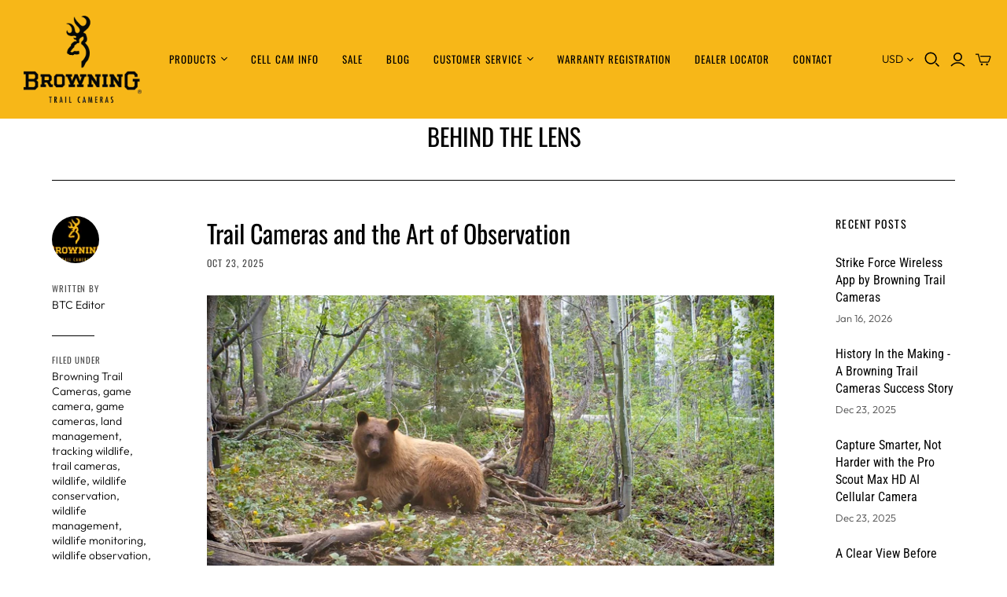

--- FILE ---
content_type: text/html; charset=utf-8
request_url: https://browningtrailcameras.com/blogs/behind-the-lens/tagged/land-management
body_size: 29442
content:
<!DOCTYPE html>
<html class="no-js">
<head>
  <script src="https://jsappcdn.hikeorders.com/main/assets/js/hko-accessibility.min.js?widgetId=i19VuuAqDSa5"></script>
  <!-- Google Tag Manager -->
<script>(function(w,d,s,l,i){w[l]=w[l]||[];w[l].push({'gtm.start':
new Date().getTime(),event:'gtm.js'});var f=d.getElementsByTagName(s)[0],
j=d.createElement(s),dl=l!='dataLayer'?'&l='+l:'';j.async=true;j.src=
'https://www.googletagmanager.com/gtm.js?id='+i+dl;f.parentNode.insertBefore(j,f);
})(window,document,'script','dataLayer','GTM-WJLTXMC');</script>
<!-- End Google Tag Manager -->
  <!-- Global site tag (gtag.js) - Google Analytics -->
<script async src="https://www.googletagmanager.com/gtag/js?id=G-6VKWQ0QBWS"></script>
<script>
  window.dataLayer = window.dataLayer || [];
  function gtag(){dataLayer.push(arguments);}
  gtag('js', new Date());

  gtag('config', 'G-6VKWQ0QBWS');
</script>
  <meta name="facebook-domain-verification" content="e63s897jjkj7mp2fhd2fm15ri7msdv" />
  <meta charset="utf-8">
  <meta http-equiv="X-UA-Compatible" content="IE=edge">
  <meta name="viewport" content="width=device-width" />

  <title>
    Behind The Lens

    
      &ndash; "land management"
    

    

    
      &ndash; Browning Trail Cameras
    
  </title>

  
    <meta name="description" content="Browning Trail Cameras now offers you a full line of trail cameras and related accessories to help you capture great images of the game on your property. ">
  

  <link href="//browningtrailcameras.com/cdn/shop/t/14/assets/theme.scss.css?v=92860333884974381911764015673" rel="stylesheet" type="text/css" media="all" />
  
    <link rel="shortcut icon" href="//browningtrailcameras.com/cdn/shop/files/fav_d03ee374-af2a-416a-bd1b-f3f6cb79ae71_16x16.png?v=1614319114" type="image/png" />
  

  
    <link rel="canonical" href="https://browningtrailcameras.com/blogs/behind-the-lens/tagged/land-management" />
  

  















<meta property="og:site_name" content="Browning Trail Cameras">
<meta property="og:url" content="https://browningtrailcameras.com/blogs/behind-the-lens/tagged/land-management">
<meta property="og:title" content="Behind The Lens">
<meta property="og:type" content="website">
<meta property="og:description" content="Browning Trail Cameras now offers you a full line of trail cameras and related accessories to help you capture great images of the game on your property. ">




    
    
    

    
    
    <meta
      property="og:image"
      content="https://browningtrailcameras.com/cdn/shop/files/konway-3369_1200x800.jpg?v=1614304223"
    />
    <meta
      property="og:image:secure_url"
      content="https://browningtrailcameras.com/cdn/shop/files/konway-3369_1200x800.jpg?v=1614304223"
    />
    <meta property="og:image:width" content="1200" />
    <meta property="og:image:height" content="800" />
    
    
    <meta property="og:image:alt" content="Social media image" />
  









  <meta name="twitter:site" content="@https://twitter.com/browningcams">








<meta name="twitter:title" content="Behind The Lens">
<meta name="twitter:description" content="Browning Trail Cameras now offers you a full line of trail cameras and related accessories to help you capture great images of the game on your property. ">


    
    
    
      
      
      <meta name="twitter:card" content="summary_large_image">
    
    
    <meta
      property="twitter:image"
      content="https://browningtrailcameras.com/cdn/shop/files/konway-3369_1200x600_crop_center.jpg?v=1614304223"
    />
    <meta property="twitter:image:width" content="1200" />
    <meta property="twitter:image:height" content="600" />
    
    
    <meta property="twitter:image:alt" content="Social media image" />
  



  <script>window.performance && window.performance.mark && window.performance.mark('shopify.content_for_header.start');</script><meta name="google-site-verification" content="jNvymL-FHI9zz_5ZGhyknOC06QRj5WaW4xBb_tfywkY">
<meta id="shopify-digital-wallet" name="shopify-digital-wallet" content="/24608739/digital_wallets/dialog">
<meta name="shopify-checkout-api-token" content="72c6ff98df175e37f02f043cfef47b46">
<meta id="in-context-paypal-metadata" data-shop-id="24608739" data-venmo-supported="false" data-environment="production" data-locale="en_US" data-paypal-v4="true" data-currency="USD">
<link rel="alternate" type="application/atom+xml" title="Feed" href="/blogs/behind-the-lens/tagged/land-management.atom" />
<script async="async" src="/checkouts/internal/preloads.js?locale=en-US"></script>
<link rel="preconnect" href="https://shop.app" crossorigin="anonymous">
<script async="async" src="https://shop.app/checkouts/internal/preloads.js?locale=en-US&shop_id=24608739" crossorigin="anonymous"></script>
<script id="shopify-features" type="application/json">{"accessToken":"72c6ff98df175e37f02f043cfef47b46","betas":["rich-media-storefront-analytics"],"domain":"browningtrailcameras.com","predictiveSearch":true,"shopId":24608739,"locale":"en"}</script>
<script>var Shopify = Shopify || {};
Shopify.shop = "browningtrailcameras.myshopify.com";
Shopify.locale = "en";
Shopify.currency = {"active":"USD","rate":"1.0"};
Shopify.country = "US";
Shopify.theme = {"name":"[BoostCommerce] Atlantic Latest Version w\/ Filter","id":77376454769,"schema_name":"Atlantic","schema_version":"14.1.1","theme_store_id":566,"role":"main"};
Shopify.theme.handle = "null";
Shopify.theme.style = {"id":null,"handle":null};
Shopify.cdnHost = "browningtrailcameras.com/cdn";
Shopify.routes = Shopify.routes || {};
Shopify.routes.root = "/";</script>
<script type="module">!function(o){(o.Shopify=o.Shopify||{}).modules=!0}(window);</script>
<script>!function(o){function n(){var o=[];function n(){o.push(Array.prototype.slice.apply(arguments))}return n.q=o,n}var t=o.Shopify=o.Shopify||{};t.loadFeatures=n(),t.autoloadFeatures=n()}(window);</script>
<script>
  window.ShopifyPay = window.ShopifyPay || {};
  window.ShopifyPay.apiHost = "shop.app\/pay";
  window.ShopifyPay.redirectState = null;
</script>
<script id="shop-js-analytics" type="application/json">{"pageType":"blog"}</script>
<script defer="defer" async type="module" src="//browningtrailcameras.com/cdn/shopifycloud/shop-js/modules/v2/client.init-shop-cart-sync_BT-GjEfc.en.esm.js"></script>
<script defer="defer" async type="module" src="//browningtrailcameras.com/cdn/shopifycloud/shop-js/modules/v2/chunk.common_D58fp_Oc.esm.js"></script>
<script defer="defer" async type="module" src="//browningtrailcameras.com/cdn/shopifycloud/shop-js/modules/v2/chunk.modal_xMitdFEc.esm.js"></script>
<script type="module">
  await import("//browningtrailcameras.com/cdn/shopifycloud/shop-js/modules/v2/client.init-shop-cart-sync_BT-GjEfc.en.esm.js");
await import("//browningtrailcameras.com/cdn/shopifycloud/shop-js/modules/v2/chunk.common_D58fp_Oc.esm.js");
await import("//browningtrailcameras.com/cdn/shopifycloud/shop-js/modules/v2/chunk.modal_xMitdFEc.esm.js");

  window.Shopify.SignInWithShop?.initShopCartSync?.({"fedCMEnabled":true,"windoidEnabled":true});

</script>
<script>
  window.Shopify = window.Shopify || {};
  if (!window.Shopify.featureAssets) window.Shopify.featureAssets = {};
  window.Shopify.featureAssets['shop-js'] = {"shop-cart-sync":["modules/v2/client.shop-cart-sync_DZOKe7Ll.en.esm.js","modules/v2/chunk.common_D58fp_Oc.esm.js","modules/v2/chunk.modal_xMitdFEc.esm.js"],"init-fed-cm":["modules/v2/client.init-fed-cm_B6oLuCjv.en.esm.js","modules/v2/chunk.common_D58fp_Oc.esm.js","modules/v2/chunk.modal_xMitdFEc.esm.js"],"shop-cash-offers":["modules/v2/client.shop-cash-offers_D2sdYoxE.en.esm.js","modules/v2/chunk.common_D58fp_Oc.esm.js","modules/v2/chunk.modal_xMitdFEc.esm.js"],"shop-login-button":["modules/v2/client.shop-login-button_QeVjl5Y3.en.esm.js","modules/v2/chunk.common_D58fp_Oc.esm.js","modules/v2/chunk.modal_xMitdFEc.esm.js"],"pay-button":["modules/v2/client.pay-button_DXTOsIq6.en.esm.js","modules/v2/chunk.common_D58fp_Oc.esm.js","modules/v2/chunk.modal_xMitdFEc.esm.js"],"shop-button":["modules/v2/client.shop-button_DQZHx9pm.en.esm.js","modules/v2/chunk.common_D58fp_Oc.esm.js","modules/v2/chunk.modal_xMitdFEc.esm.js"],"avatar":["modules/v2/client.avatar_BTnouDA3.en.esm.js"],"init-windoid":["modules/v2/client.init-windoid_CR1B-cfM.en.esm.js","modules/v2/chunk.common_D58fp_Oc.esm.js","modules/v2/chunk.modal_xMitdFEc.esm.js"],"init-shop-for-new-customer-accounts":["modules/v2/client.init-shop-for-new-customer-accounts_C_vY_xzh.en.esm.js","modules/v2/client.shop-login-button_QeVjl5Y3.en.esm.js","modules/v2/chunk.common_D58fp_Oc.esm.js","modules/v2/chunk.modal_xMitdFEc.esm.js"],"init-shop-email-lookup-coordinator":["modules/v2/client.init-shop-email-lookup-coordinator_BI7n9ZSv.en.esm.js","modules/v2/chunk.common_D58fp_Oc.esm.js","modules/v2/chunk.modal_xMitdFEc.esm.js"],"init-shop-cart-sync":["modules/v2/client.init-shop-cart-sync_BT-GjEfc.en.esm.js","modules/v2/chunk.common_D58fp_Oc.esm.js","modules/v2/chunk.modal_xMitdFEc.esm.js"],"shop-toast-manager":["modules/v2/client.shop-toast-manager_DiYdP3xc.en.esm.js","modules/v2/chunk.common_D58fp_Oc.esm.js","modules/v2/chunk.modal_xMitdFEc.esm.js"],"init-customer-accounts":["modules/v2/client.init-customer-accounts_D9ZNqS-Q.en.esm.js","modules/v2/client.shop-login-button_QeVjl5Y3.en.esm.js","modules/v2/chunk.common_D58fp_Oc.esm.js","modules/v2/chunk.modal_xMitdFEc.esm.js"],"init-customer-accounts-sign-up":["modules/v2/client.init-customer-accounts-sign-up_iGw4briv.en.esm.js","modules/v2/client.shop-login-button_QeVjl5Y3.en.esm.js","modules/v2/chunk.common_D58fp_Oc.esm.js","modules/v2/chunk.modal_xMitdFEc.esm.js"],"shop-follow-button":["modules/v2/client.shop-follow-button_CqMgW2wH.en.esm.js","modules/v2/chunk.common_D58fp_Oc.esm.js","modules/v2/chunk.modal_xMitdFEc.esm.js"],"checkout-modal":["modules/v2/client.checkout-modal_xHeaAweL.en.esm.js","modules/v2/chunk.common_D58fp_Oc.esm.js","modules/v2/chunk.modal_xMitdFEc.esm.js"],"shop-login":["modules/v2/client.shop-login_D91U-Q7h.en.esm.js","modules/v2/chunk.common_D58fp_Oc.esm.js","modules/v2/chunk.modal_xMitdFEc.esm.js"],"lead-capture":["modules/v2/client.lead-capture_BJmE1dJe.en.esm.js","modules/v2/chunk.common_D58fp_Oc.esm.js","modules/v2/chunk.modal_xMitdFEc.esm.js"],"payment-terms":["modules/v2/client.payment-terms_Ci9AEqFq.en.esm.js","modules/v2/chunk.common_D58fp_Oc.esm.js","modules/v2/chunk.modal_xMitdFEc.esm.js"]};
</script>
<script>(function() {
  var isLoaded = false;
  function asyncLoad() {
    if (isLoaded) return;
    isLoaded = true;
    var urls = ["https:\/\/chimpstatic.com\/mcjs-connected\/js\/users\/1dcfe38236cb1801d3e282d3f\/4c9094fb2cbd345d41c2bf492.js?shop=browningtrailcameras.myshopify.com","https:\/\/d10lpsik1i8c69.cloudfront.net\/w.js?shop=browningtrailcameras.myshopify.com","https:\/\/widgetic.com\/sdk\/sdk.js?shop=browningtrailcameras.myshopify.com","\/\/www.powr.io\/powr.js?powr-token=browningtrailcameras.myshopify.com\u0026external-type=shopify\u0026shop=browningtrailcameras.myshopify.com","https:\/\/shopify-occ.s3.amazonaws.com\/prod\/js\/common.js?shop=browningtrailcameras.myshopify.com","https:\/\/chimpstatic.com\/mcjs-connected\/js\/users\/1dcfe38236cb1801d3e282d3f\/8dd70f480d4bd816259c4c081.js?shop=browningtrailcameras.myshopify.com"];
    for (var i = 0; i < urls.length; i++) {
      var s = document.createElement('script');
      s.type = 'text/javascript';
      s.async = true;
      s.src = urls[i];
      var x = document.getElementsByTagName('script')[0];
      x.parentNode.insertBefore(s, x);
    }
  };
  if(window.attachEvent) {
    window.attachEvent('onload', asyncLoad);
  } else {
    window.addEventListener('load', asyncLoad, false);
  }
})();</script>
<script id="__st">var __st={"a":24608739,"offset":-21600,"reqid":"0fef1d2a-4213-45d9-88a8-c2802abf9332-1769277267","pageurl":"browningtrailcameras.com\/blogs\/behind-the-lens\/tagged\/land-management","s":"blogs-3549626398","u":"e5594f2ad064","p":"blog","rtyp":"blog","rid":3549626398};</script>
<script>window.ShopifyPaypalV4VisibilityTracking = true;</script>
<script id="captcha-bootstrap">!function(){'use strict';const t='contact',e='account',n='new_comment',o=[[t,t],['blogs',n],['comments',n],[t,'customer']],c=[[e,'customer_login'],[e,'guest_login'],[e,'recover_customer_password'],[e,'create_customer']],r=t=>t.map((([t,e])=>`form[action*='/${t}']:not([data-nocaptcha='true']) input[name='form_type'][value='${e}']`)).join(','),a=t=>()=>t?[...document.querySelectorAll(t)].map((t=>t.form)):[];function s(){const t=[...o],e=r(t);return a(e)}const i='password',u='form_key',d=['recaptcha-v3-token','g-recaptcha-response','h-captcha-response',i],f=()=>{try{return window.sessionStorage}catch{return}},m='__shopify_v',_=t=>t.elements[u];function p(t,e,n=!1){try{const o=window.sessionStorage,c=JSON.parse(o.getItem(e)),{data:r}=function(t){const{data:e,action:n}=t;return t[m]||n?{data:e,action:n}:{data:t,action:n}}(c);for(const[e,n]of Object.entries(r))t.elements[e]&&(t.elements[e].value=n);n&&o.removeItem(e)}catch(o){console.error('form repopulation failed',{error:o})}}const l='form_type',E='cptcha';function T(t){t.dataset[E]=!0}const w=window,h=w.document,L='Shopify',v='ce_forms',y='captcha';let A=!1;((t,e)=>{const n=(g='f06e6c50-85a8-45c8-87d0-21a2b65856fe',I='https://cdn.shopify.com/shopifycloud/storefront-forms-hcaptcha/ce_storefront_forms_captcha_hcaptcha.v1.5.2.iife.js',D={infoText:'Protected by hCaptcha',privacyText:'Privacy',termsText:'Terms'},(t,e,n)=>{const o=w[L][v],c=o.bindForm;if(c)return c(t,g,e,D).then(n);var r;o.q.push([[t,g,e,D],n]),r=I,A||(h.body.append(Object.assign(h.createElement('script'),{id:'captcha-provider',async:!0,src:r})),A=!0)});var g,I,D;w[L]=w[L]||{},w[L][v]=w[L][v]||{},w[L][v].q=[],w[L][y]=w[L][y]||{},w[L][y].protect=function(t,e){n(t,void 0,e),T(t)},Object.freeze(w[L][y]),function(t,e,n,w,h,L){const[v,y,A,g]=function(t,e,n){const i=e?o:[],u=t?c:[],d=[...i,...u],f=r(d),m=r(i),_=r(d.filter((([t,e])=>n.includes(e))));return[a(f),a(m),a(_),s()]}(w,h,L),I=t=>{const e=t.target;return e instanceof HTMLFormElement?e:e&&e.form},D=t=>v().includes(t);t.addEventListener('submit',(t=>{const e=I(t);if(!e)return;const n=D(e)&&!e.dataset.hcaptchaBound&&!e.dataset.recaptchaBound,o=_(e),c=g().includes(e)&&(!o||!o.value);(n||c)&&t.preventDefault(),c&&!n&&(function(t){try{if(!f())return;!function(t){const e=f();if(!e)return;const n=_(t);if(!n)return;const o=n.value;o&&e.removeItem(o)}(t);const e=Array.from(Array(32),(()=>Math.random().toString(36)[2])).join('');!function(t,e){_(t)||t.append(Object.assign(document.createElement('input'),{type:'hidden',name:u})),t.elements[u].value=e}(t,e),function(t,e){const n=f();if(!n)return;const o=[...t.querySelectorAll(`input[type='${i}']`)].map((({name:t})=>t)),c=[...d,...o],r={};for(const[a,s]of new FormData(t).entries())c.includes(a)||(r[a]=s);n.setItem(e,JSON.stringify({[m]:1,action:t.action,data:r}))}(t,e)}catch(e){console.error('failed to persist form',e)}}(e),e.submit())}));const S=(t,e)=>{t&&!t.dataset[E]&&(n(t,e.some((e=>e===t))),T(t))};for(const o of['focusin','change'])t.addEventListener(o,(t=>{const e=I(t);D(e)&&S(e,y())}));const B=e.get('form_key'),M=e.get(l),P=B&&M;t.addEventListener('DOMContentLoaded',(()=>{const t=y();if(P)for(const e of t)e.elements[l].value===M&&p(e,B);[...new Set([...A(),...v().filter((t=>'true'===t.dataset.shopifyCaptcha))])].forEach((e=>S(e,t)))}))}(h,new URLSearchParams(w.location.search),n,t,e,['guest_login'])})(!0,!0)}();</script>
<script integrity="sha256-4kQ18oKyAcykRKYeNunJcIwy7WH5gtpwJnB7kiuLZ1E=" data-source-attribution="shopify.loadfeatures" defer="defer" src="//browningtrailcameras.com/cdn/shopifycloud/storefront/assets/storefront/load_feature-a0a9edcb.js" crossorigin="anonymous"></script>
<script crossorigin="anonymous" defer="defer" src="//browningtrailcameras.com/cdn/shopifycloud/storefront/assets/shopify_pay/storefront-65b4c6d7.js?v=20250812"></script>
<script data-source-attribution="shopify.dynamic_checkout.dynamic.init">var Shopify=Shopify||{};Shopify.PaymentButton=Shopify.PaymentButton||{isStorefrontPortableWallets:!0,init:function(){window.Shopify.PaymentButton.init=function(){};var t=document.createElement("script");t.src="https://browningtrailcameras.com/cdn/shopifycloud/portable-wallets/latest/portable-wallets.en.js",t.type="module",document.head.appendChild(t)}};
</script>
<script data-source-attribution="shopify.dynamic_checkout.buyer_consent">
  function portableWalletsHideBuyerConsent(e){var t=document.getElementById("shopify-buyer-consent"),n=document.getElementById("shopify-subscription-policy-button");t&&n&&(t.classList.add("hidden"),t.setAttribute("aria-hidden","true"),n.removeEventListener("click",e))}function portableWalletsShowBuyerConsent(e){var t=document.getElementById("shopify-buyer-consent"),n=document.getElementById("shopify-subscription-policy-button");t&&n&&(t.classList.remove("hidden"),t.removeAttribute("aria-hidden"),n.addEventListener("click",e))}window.Shopify?.PaymentButton&&(window.Shopify.PaymentButton.hideBuyerConsent=portableWalletsHideBuyerConsent,window.Shopify.PaymentButton.showBuyerConsent=portableWalletsShowBuyerConsent);
</script>
<script data-source-attribution="shopify.dynamic_checkout.cart.bootstrap">document.addEventListener("DOMContentLoaded",(function(){function t(){return document.querySelector("shopify-accelerated-checkout-cart, shopify-accelerated-checkout")}if(t())Shopify.PaymentButton.init();else{new MutationObserver((function(e,n){t()&&(Shopify.PaymentButton.init(),n.disconnect())})).observe(document.body,{childList:!0,subtree:!0})}}));
</script>
<link id="shopify-accelerated-checkout-styles" rel="stylesheet" media="screen" href="https://browningtrailcameras.com/cdn/shopifycloud/portable-wallets/latest/accelerated-checkout-backwards-compat.css" crossorigin="anonymous">
<style id="shopify-accelerated-checkout-cart">
        #shopify-buyer-consent {
  margin-top: 1em;
  display: inline-block;
  width: 100%;
}

#shopify-buyer-consent.hidden {
  display: none;
}

#shopify-subscription-policy-button {
  background: none;
  border: none;
  padding: 0;
  text-decoration: underline;
  font-size: inherit;
  cursor: pointer;
}

#shopify-subscription-policy-button::before {
  box-shadow: none;
}

      </style>

<script>window.performance && window.performance.mark && window.performance.mark('shopify.content_for_header.end');</script>

  <script>
    document.documentElement.className=document.documentElement.className.replace(/\bno-js\b/,'js');
    if(window.Shopify&&window.Shopify.designMode)document.documentElement.className+=' in-theme-editor';
  </script>

  
<script>
  Theme = {}
  Theme.version = "14.1.1";
  Theme.products = new Array();
  Theme.shippingCalcErrorMessage = "Error: zip / postal code --error_message--";
  Theme.shippingCalcMultiRates = "There are --number_of_rates-- shipping rates available for --address--, starting at --rate--.";
  Theme.shippingCalcOneRate = "There is one shipping rate available for --address--.";
  Theme.shippingCalcNoRates = "We do not ship to this destination.";
  Theme.shippingCalcRateValues = "--rate_title-- at --rate--";
  Theme.userLoggedIn = false;
  Theme.userAddress = '';
  Theme.centerHeader = false;

  Theme.cartItemsOne = "item";
  Theme.cartItemsOther = "items";

  Theme.addToCart = "Add to cart";
  Theme.soldOut = "Sold out";
  Theme.unavailable = "Unavailable";

</script>

<!--begin-bc-sf-filter-css-->
  <style data-id="bc-sf-filter-style" type="text/css">
      #bc-sf-filter-options-wrapper .bc-sf-filter-option-block .bc-sf-filter-block-title h3,
      #bc-sf-filter-tree-h .bc-sf-filter-option-block .bc-sf-filter-block-title a {}
      #bc-sf-filter-options-wrapper .bc-sf-filter-option-block .bc-sf-filter-block-content ul li a,
      #bc-sf-filter-tree-h .bc-sf-filter-option-block .bc-sf-filter-block-content ul li a {color: rgba(0,0,0,1) !important;}
      #bc-sf-filter-tree-mobile button {color: rgba(0,0,0,1) !important;background: rgba(0,0,0,0) !important;}
    </style><link href="//browningtrailcameras.com/cdn/shop/t/14/assets/bc-sf-filter.scss.css?v=58956634302089024941696641211" rel="stylesheet" type="text/css" media="all" />

<!--end-bc-sf-filter-css-->

<script>(function(w,d,t,r,u){var f,n,i;w[u]=w[u]||[],f=function(){var o={ti:"17186995"};o.q=w[u],w[u]=new UET(o),w[u].push("pageLoad")},n=d.createElement(t),n.src=r,n.async=1,n.onload=n.onreadystatechange=function(){var s=this.readyState;s&&s!=="loaded"&&s!=="complete"||(f(),n.onload=n.onreadystatechange=null)},i=d.getElementsByTagName(t)[0],i.parentNode.insertBefore(n,i)})(window,document,"script","//bat.bing.com/bat.js","uetq");</script>  

  

<script type="text/javascript">
  window.dataLayer = window.dataLayer || [];

  window.appStart = function(){
     

    window.productPageHandle = function(){
      var productName = "";
      var productId = "";
      var productPrice = "";
      var productBrand = "";
      var productCollection = ""

      window.dataLayer.push({
        event: 'analyzify_productDetail',
        productName: productName,
        productId: productId,
        productPrice: productPrice,
        productBrand: productBrand,
        productCategory: productCollection,
      });
    };

    
  }

  appStart();
</script>
  <!-- BEGIN app block: shopify://apps/frequently-bought/blocks/app-embed-block/b1a8cbea-c844-4842-9529-7c62dbab1b1f --><script>
    window.codeblackbelt = window.codeblackbelt || {};
    window.codeblackbelt.shop = window.codeblackbelt.shop || 'browningtrailcameras.myshopify.com';
    </script><script src="//cdn.codeblackbelt.com/widgets/frequently-bought-together/bootstrap.min.js?version=2026012411-0600" async></script>
 <!-- END app block --><link href="https://monorail-edge.shopifysvc.com" rel="dns-prefetch">
<script>(function(){if ("sendBeacon" in navigator && "performance" in window) {try {var session_token_from_headers = performance.getEntriesByType('navigation')[0].serverTiming.find(x => x.name == '_s').description;} catch {var session_token_from_headers = undefined;}var session_cookie_matches = document.cookie.match(/_shopify_s=([^;]*)/);var session_token_from_cookie = session_cookie_matches && session_cookie_matches.length === 2 ? session_cookie_matches[1] : "";var session_token = session_token_from_headers || session_token_from_cookie || "";function handle_abandonment_event(e) {var entries = performance.getEntries().filter(function(entry) {return /monorail-edge.shopifysvc.com/.test(entry.name);});if (!window.abandonment_tracked && entries.length === 0) {window.abandonment_tracked = true;var currentMs = Date.now();var navigation_start = performance.timing.navigationStart;var payload = {shop_id: 24608739,url: window.location.href,navigation_start,duration: currentMs - navigation_start,session_token,page_type: "blog"};window.navigator.sendBeacon("https://monorail-edge.shopifysvc.com/v1/produce", JSON.stringify({schema_id: "online_store_buyer_site_abandonment/1.1",payload: payload,metadata: {event_created_at_ms: currentMs,event_sent_at_ms: currentMs}}));}}window.addEventListener('pagehide', handle_abandonment_event);}}());</script>
<script id="web-pixels-manager-setup">(function e(e,d,r,n,o){if(void 0===o&&(o={}),!Boolean(null===(a=null===(i=window.Shopify)||void 0===i?void 0:i.analytics)||void 0===a?void 0:a.replayQueue)){var i,a;window.Shopify=window.Shopify||{};var t=window.Shopify;t.analytics=t.analytics||{};var s=t.analytics;s.replayQueue=[],s.publish=function(e,d,r){return s.replayQueue.push([e,d,r]),!0};try{self.performance.mark("wpm:start")}catch(e){}var l=function(){var e={modern:/Edge?\/(1{2}[4-9]|1[2-9]\d|[2-9]\d{2}|\d{4,})\.\d+(\.\d+|)|Firefox\/(1{2}[4-9]|1[2-9]\d|[2-9]\d{2}|\d{4,})\.\d+(\.\d+|)|Chrom(ium|e)\/(9{2}|\d{3,})\.\d+(\.\d+|)|(Maci|X1{2}).+ Version\/(15\.\d+|(1[6-9]|[2-9]\d|\d{3,})\.\d+)([,.]\d+|)( \(\w+\)|)( Mobile\/\w+|) Safari\/|Chrome.+OPR\/(9{2}|\d{3,})\.\d+\.\d+|(CPU[ +]OS|iPhone[ +]OS|CPU[ +]iPhone|CPU IPhone OS|CPU iPad OS)[ +]+(15[._]\d+|(1[6-9]|[2-9]\d|\d{3,})[._]\d+)([._]\d+|)|Android:?[ /-](13[3-9]|1[4-9]\d|[2-9]\d{2}|\d{4,})(\.\d+|)(\.\d+|)|Android.+Firefox\/(13[5-9]|1[4-9]\d|[2-9]\d{2}|\d{4,})\.\d+(\.\d+|)|Android.+Chrom(ium|e)\/(13[3-9]|1[4-9]\d|[2-9]\d{2}|\d{4,})\.\d+(\.\d+|)|SamsungBrowser\/([2-9]\d|\d{3,})\.\d+/,legacy:/Edge?\/(1[6-9]|[2-9]\d|\d{3,})\.\d+(\.\d+|)|Firefox\/(5[4-9]|[6-9]\d|\d{3,})\.\d+(\.\d+|)|Chrom(ium|e)\/(5[1-9]|[6-9]\d|\d{3,})\.\d+(\.\d+|)([\d.]+$|.*Safari\/(?![\d.]+ Edge\/[\d.]+$))|(Maci|X1{2}).+ Version\/(10\.\d+|(1[1-9]|[2-9]\d|\d{3,})\.\d+)([,.]\d+|)( \(\w+\)|)( Mobile\/\w+|) Safari\/|Chrome.+OPR\/(3[89]|[4-9]\d|\d{3,})\.\d+\.\d+|(CPU[ +]OS|iPhone[ +]OS|CPU[ +]iPhone|CPU IPhone OS|CPU iPad OS)[ +]+(10[._]\d+|(1[1-9]|[2-9]\d|\d{3,})[._]\d+)([._]\d+|)|Android:?[ /-](13[3-9]|1[4-9]\d|[2-9]\d{2}|\d{4,})(\.\d+|)(\.\d+|)|Mobile Safari.+OPR\/([89]\d|\d{3,})\.\d+\.\d+|Android.+Firefox\/(13[5-9]|1[4-9]\d|[2-9]\d{2}|\d{4,})\.\d+(\.\d+|)|Android.+Chrom(ium|e)\/(13[3-9]|1[4-9]\d|[2-9]\d{2}|\d{4,})\.\d+(\.\d+|)|Android.+(UC? ?Browser|UCWEB|U3)[ /]?(15\.([5-9]|\d{2,})|(1[6-9]|[2-9]\d|\d{3,})\.\d+)\.\d+|SamsungBrowser\/(5\.\d+|([6-9]|\d{2,})\.\d+)|Android.+MQ{2}Browser\/(14(\.(9|\d{2,})|)|(1[5-9]|[2-9]\d|\d{3,})(\.\d+|))(\.\d+|)|K[Aa][Ii]OS\/(3\.\d+|([4-9]|\d{2,})\.\d+)(\.\d+|)/},d=e.modern,r=e.legacy,n=navigator.userAgent;return n.match(d)?"modern":n.match(r)?"legacy":"unknown"}(),u="modern"===l?"modern":"legacy",c=(null!=n?n:{modern:"",legacy:""})[u],f=function(e){return[e.baseUrl,"/wpm","/b",e.hashVersion,"modern"===e.buildTarget?"m":"l",".js"].join("")}({baseUrl:d,hashVersion:r,buildTarget:u}),m=function(e){var d=e.version,r=e.bundleTarget,n=e.surface,o=e.pageUrl,i=e.monorailEndpoint;return{emit:function(e){var a=e.status,t=e.errorMsg,s=(new Date).getTime(),l=JSON.stringify({metadata:{event_sent_at_ms:s},events:[{schema_id:"web_pixels_manager_load/3.1",payload:{version:d,bundle_target:r,page_url:o,status:a,surface:n,error_msg:t},metadata:{event_created_at_ms:s}}]});if(!i)return console&&console.warn&&console.warn("[Web Pixels Manager] No Monorail endpoint provided, skipping logging."),!1;try{return self.navigator.sendBeacon.bind(self.navigator)(i,l)}catch(e){}var u=new XMLHttpRequest;try{return u.open("POST",i,!0),u.setRequestHeader("Content-Type","text/plain"),u.send(l),!0}catch(e){return console&&console.warn&&console.warn("[Web Pixels Manager] Got an unhandled error while logging to Monorail."),!1}}}}({version:r,bundleTarget:l,surface:e.surface,pageUrl:self.location.href,monorailEndpoint:e.monorailEndpoint});try{o.browserTarget=l,function(e){var d=e.src,r=e.async,n=void 0===r||r,o=e.onload,i=e.onerror,a=e.sri,t=e.scriptDataAttributes,s=void 0===t?{}:t,l=document.createElement("script"),u=document.querySelector("head"),c=document.querySelector("body");if(l.async=n,l.src=d,a&&(l.integrity=a,l.crossOrigin="anonymous"),s)for(var f in s)if(Object.prototype.hasOwnProperty.call(s,f))try{l.dataset[f]=s[f]}catch(e){}if(o&&l.addEventListener("load",o),i&&l.addEventListener("error",i),u)u.appendChild(l);else{if(!c)throw new Error("Did not find a head or body element to append the script");c.appendChild(l)}}({src:f,async:!0,onload:function(){if(!function(){var e,d;return Boolean(null===(d=null===(e=window.Shopify)||void 0===e?void 0:e.analytics)||void 0===d?void 0:d.initialized)}()){var d=window.webPixelsManager.init(e)||void 0;if(d){var r=window.Shopify.analytics;r.replayQueue.forEach((function(e){var r=e[0],n=e[1],o=e[2];d.publishCustomEvent(r,n,o)})),r.replayQueue=[],r.publish=d.publishCustomEvent,r.visitor=d.visitor,r.initialized=!0}}},onerror:function(){return m.emit({status:"failed",errorMsg:"".concat(f," has failed to load")})},sri:function(e){var d=/^sha384-[A-Za-z0-9+/=]+$/;return"string"==typeof e&&d.test(e)}(c)?c:"",scriptDataAttributes:o}),m.emit({status:"loading"})}catch(e){m.emit({status:"failed",errorMsg:(null==e?void 0:e.message)||"Unknown error"})}}})({shopId: 24608739,storefrontBaseUrl: "https://browningtrailcameras.com",extensionsBaseUrl: "https://extensions.shopifycdn.com/cdn/shopifycloud/web-pixels-manager",monorailEndpoint: "https://monorail-edge.shopifysvc.com/unstable/produce_batch",surface: "storefront-renderer",enabledBetaFlags: ["2dca8a86"],webPixelsConfigList: [{"id":"389808241","configuration":"{\"config\":\"{\\\"pixel_id\\\":\\\"G-6VKWQ0QBWS\\\",\\\"target_country\\\":\\\"US\\\",\\\"gtag_events\\\":[{\\\"type\\\":\\\"begin_checkout\\\",\\\"action_label\\\":[\\\"G-6VKWQ0QBWS\\\",\\\"AW-803169449\\\/MBHpCKe5nrUBEKnJ_f4C\\\"]},{\\\"type\\\":\\\"search\\\",\\\"action_label\\\":[\\\"G-6VKWQ0QBWS\\\",\\\"AW-803169449\\\/dcvwCKq5nrUBEKnJ_f4C\\\"]},{\\\"type\\\":\\\"view_item\\\",\\\"action_label\\\":[\\\"G-6VKWQ0QBWS\\\",\\\"AW-803169449\\\/tUzUCKG5nrUBEKnJ_f4C\\\",\\\"MC-9QVX4GT0BQ\\\"]},{\\\"type\\\":\\\"purchase\\\",\\\"action_label\\\":[\\\"G-6VKWQ0QBWS\\\",\\\"AW-803169449\\\/4pVMCJ65nrUBEKnJ_f4C\\\",\\\"MC-9QVX4GT0BQ\\\"]},{\\\"type\\\":\\\"page_view\\\",\\\"action_label\\\":[\\\"G-6VKWQ0QBWS\\\",\\\"AW-803169449\\\/aVnFCJu5nrUBEKnJ_f4C\\\",\\\"MC-9QVX4GT0BQ\\\"]},{\\\"type\\\":\\\"add_payment_info\\\",\\\"action_label\\\":[\\\"G-6VKWQ0QBWS\\\",\\\"AW-803169449\\\/uWLzCK25nrUBEKnJ_f4C\\\"]},{\\\"type\\\":\\\"add_to_cart\\\",\\\"action_label\\\":[\\\"G-6VKWQ0QBWS\\\",\\\"AW-803169449\\\/KP-FCKS5nrUBEKnJ_f4C\\\"]}],\\\"enable_monitoring_mode\\\":false}\"}","eventPayloadVersion":"v1","runtimeContext":"OPEN","scriptVersion":"b2a88bafab3e21179ed38636efcd8a93","type":"APP","apiClientId":1780363,"privacyPurposes":[],"dataSharingAdjustments":{"protectedCustomerApprovalScopes":["read_customer_address","read_customer_email","read_customer_name","read_customer_personal_data","read_customer_phone"]}},{"id":"37453937","configuration":"{\"tagID\":\"2614101160699\"}","eventPayloadVersion":"v1","runtimeContext":"STRICT","scriptVersion":"18031546ee651571ed29edbe71a3550b","type":"APP","apiClientId":3009811,"privacyPurposes":["ANALYTICS","MARKETING","SALE_OF_DATA"],"dataSharingAdjustments":{"protectedCustomerApprovalScopes":["read_customer_address","read_customer_email","read_customer_name","read_customer_personal_data","read_customer_phone"]}},{"id":"48857201","eventPayloadVersion":"v1","runtimeContext":"LAX","scriptVersion":"1","type":"CUSTOM","privacyPurposes":["MARKETING"],"name":"Meta pixel (migrated)"},{"id":"shopify-app-pixel","configuration":"{}","eventPayloadVersion":"v1","runtimeContext":"STRICT","scriptVersion":"0450","apiClientId":"shopify-pixel","type":"APP","privacyPurposes":["ANALYTICS","MARKETING"]},{"id":"shopify-custom-pixel","eventPayloadVersion":"v1","runtimeContext":"LAX","scriptVersion":"0450","apiClientId":"shopify-pixel","type":"CUSTOM","privacyPurposes":["ANALYTICS","MARKETING"]}],isMerchantRequest: false,initData: {"shop":{"name":"Browning Trail Cameras","paymentSettings":{"currencyCode":"USD"},"myshopifyDomain":"browningtrailcameras.myshopify.com","countryCode":"US","storefrontUrl":"https:\/\/browningtrailcameras.com"},"customer":null,"cart":null,"checkout":null,"productVariants":[],"purchasingCompany":null},},"https://browningtrailcameras.com/cdn","fcfee988w5aeb613cpc8e4bc33m6693e112",{"modern":"","legacy":""},{"shopId":"24608739","storefrontBaseUrl":"https:\/\/browningtrailcameras.com","extensionBaseUrl":"https:\/\/extensions.shopifycdn.com\/cdn\/shopifycloud\/web-pixels-manager","surface":"storefront-renderer","enabledBetaFlags":"[\"2dca8a86\"]","isMerchantRequest":"false","hashVersion":"fcfee988w5aeb613cpc8e4bc33m6693e112","publish":"custom","events":"[[\"page_viewed\",{}]]"});</script><script>
  window.ShopifyAnalytics = window.ShopifyAnalytics || {};
  window.ShopifyAnalytics.meta = window.ShopifyAnalytics.meta || {};
  window.ShopifyAnalytics.meta.currency = 'USD';
  var meta = {"page":{"pageType":"blog","resourceType":"blog","resourceId":3549626398,"requestId":"0fef1d2a-4213-45d9-88a8-c2802abf9332-1769277267"}};
  for (var attr in meta) {
    window.ShopifyAnalytics.meta[attr] = meta[attr];
  }
</script>
<script class="analytics">
  (function () {
    var customDocumentWrite = function(content) {
      var jquery = null;

      if (window.jQuery) {
        jquery = window.jQuery;
      } else if (window.Checkout && window.Checkout.$) {
        jquery = window.Checkout.$;
      }

      if (jquery) {
        jquery('body').append(content);
      }
    };

    var hasLoggedConversion = function(token) {
      if (token) {
        return document.cookie.indexOf('loggedConversion=' + token) !== -1;
      }
      return false;
    }

    var setCookieIfConversion = function(token) {
      if (token) {
        var twoMonthsFromNow = new Date(Date.now());
        twoMonthsFromNow.setMonth(twoMonthsFromNow.getMonth() + 2);

        document.cookie = 'loggedConversion=' + token + '; expires=' + twoMonthsFromNow;
      }
    }

    var trekkie = window.ShopifyAnalytics.lib = window.trekkie = window.trekkie || [];
    if (trekkie.integrations) {
      return;
    }
    trekkie.methods = [
      'identify',
      'page',
      'ready',
      'track',
      'trackForm',
      'trackLink'
    ];
    trekkie.factory = function(method) {
      return function() {
        var args = Array.prototype.slice.call(arguments);
        args.unshift(method);
        trekkie.push(args);
        return trekkie;
      };
    };
    for (var i = 0; i < trekkie.methods.length; i++) {
      var key = trekkie.methods[i];
      trekkie[key] = trekkie.factory(key);
    }
    trekkie.load = function(config) {
      trekkie.config = config || {};
      trekkie.config.initialDocumentCookie = document.cookie;
      var first = document.getElementsByTagName('script')[0];
      var script = document.createElement('script');
      script.type = 'text/javascript';
      script.onerror = function(e) {
        var scriptFallback = document.createElement('script');
        scriptFallback.type = 'text/javascript';
        scriptFallback.onerror = function(error) {
                var Monorail = {
      produce: function produce(monorailDomain, schemaId, payload) {
        var currentMs = new Date().getTime();
        var event = {
          schema_id: schemaId,
          payload: payload,
          metadata: {
            event_created_at_ms: currentMs,
            event_sent_at_ms: currentMs
          }
        };
        return Monorail.sendRequest("https://" + monorailDomain + "/v1/produce", JSON.stringify(event));
      },
      sendRequest: function sendRequest(endpointUrl, payload) {
        // Try the sendBeacon API
        if (window && window.navigator && typeof window.navigator.sendBeacon === 'function' && typeof window.Blob === 'function' && !Monorail.isIos12()) {
          var blobData = new window.Blob([payload], {
            type: 'text/plain'
          });

          if (window.navigator.sendBeacon(endpointUrl, blobData)) {
            return true;
          } // sendBeacon was not successful

        } // XHR beacon

        var xhr = new XMLHttpRequest();

        try {
          xhr.open('POST', endpointUrl);
          xhr.setRequestHeader('Content-Type', 'text/plain');
          xhr.send(payload);
        } catch (e) {
          console.log(e);
        }

        return false;
      },
      isIos12: function isIos12() {
        return window.navigator.userAgent.lastIndexOf('iPhone; CPU iPhone OS 12_') !== -1 || window.navigator.userAgent.lastIndexOf('iPad; CPU OS 12_') !== -1;
      }
    };
    Monorail.produce('monorail-edge.shopifysvc.com',
      'trekkie_storefront_load_errors/1.1',
      {shop_id: 24608739,
      theme_id: 77376454769,
      app_name: "storefront",
      context_url: window.location.href,
      source_url: "//browningtrailcameras.com/cdn/s/trekkie.storefront.8d95595f799fbf7e1d32231b9a28fd43b70c67d3.min.js"});

        };
        scriptFallback.async = true;
        scriptFallback.src = '//browningtrailcameras.com/cdn/s/trekkie.storefront.8d95595f799fbf7e1d32231b9a28fd43b70c67d3.min.js';
        first.parentNode.insertBefore(scriptFallback, first);
      };
      script.async = true;
      script.src = '//browningtrailcameras.com/cdn/s/trekkie.storefront.8d95595f799fbf7e1d32231b9a28fd43b70c67d3.min.js';
      first.parentNode.insertBefore(script, first);
    };
    trekkie.load(
      {"Trekkie":{"appName":"storefront","development":false,"defaultAttributes":{"shopId":24608739,"isMerchantRequest":null,"themeId":77376454769,"themeCityHash":"6143485578156018007","contentLanguage":"en","currency":"USD"},"isServerSideCookieWritingEnabled":true,"monorailRegion":"shop_domain","enabledBetaFlags":["65f19447"]},"Session Attribution":{},"S2S":{"facebookCapiEnabled":false,"source":"trekkie-storefront-renderer","apiClientId":580111}}
    );

    var loaded = false;
    trekkie.ready(function() {
      if (loaded) return;
      loaded = true;

      window.ShopifyAnalytics.lib = window.trekkie;

      var originalDocumentWrite = document.write;
      document.write = customDocumentWrite;
      try { window.ShopifyAnalytics.merchantGoogleAnalytics.call(this); } catch(error) {};
      document.write = originalDocumentWrite;

      window.ShopifyAnalytics.lib.page(null,{"pageType":"blog","resourceType":"blog","resourceId":3549626398,"requestId":"0fef1d2a-4213-45d9-88a8-c2802abf9332-1769277267","shopifyEmitted":true});

      var match = window.location.pathname.match(/checkouts\/(.+)\/(thank_you|post_purchase)/)
      var token = match? match[1]: undefined;
      if (!hasLoggedConversion(token)) {
        setCookieIfConversion(token);
        
      }
    });


        var eventsListenerScript = document.createElement('script');
        eventsListenerScript.async = true;
        eventsListenerScript.src = "//browningtrailcameras.com/cdn/shopifycloud/storefront/assets/shop_events_listener-3da45d37.js";
        document.getElementsByTagName('head')[0].appendChild(eventsListenerScript);

})();</script>
  <script>
  if (!window.ga || (window.ga && typeof window.ga !== 'function')) {
    window.ga = function ga() {
      (window.ga.q = window.ga.q || []).push(arguments);
      if (window.Shopify && window.Shopify.analytics && typeof window.Shopify.analytics.publish === 'function') {
        window.Shopify.analytics.publish("ga_stub_called", {}, {sendTo: "google_osp_migration"});
      }
      console.error("Shopify's Google Analytics stub called with:", Array.from(arguments), "\nSee https://help.shopify.com/manual/promoting-marketing/pixels/pixel-migration#google for more information.");
    };
    if (window.Shopify && window.Shopify.analytics && typeof window.Shopify.analytics.publish === 'function') {
      window.Shopify.analytics.publish("ga_stub_initialized", {}, {sendTo: "google_osp_migration"});
    }
  }
</script>
<script
  defer
  src="https://browningtrailcameras.com/cdn/shopifycloud/perf-kit/shopify-perf-kit-3.0.4.min.js"
  data-application="storefront-renderer"
  data-shop-id="24608739"
  data-render-region="gcp-us-east1"
  data-page-type="blog"
  data-theme-instance-id="77376454769"
  data-theme-name="Atlantic"
  data-theme-version="14.1.1"
  data-monorail-region="shop_domain"
  data-resource-timing-sampling-rate="10"
  data-shs="true"
  data-shs-beacon="true"
  data-shs-export-with-fetch="true"
  data-shs-logs-sample-rate="1"
  data-shs-beacon-endpoint="https://browningtrailcameras.com/api/collect"
></script>
</head>

<body
  class="
    
      template-blog
    
    
    
    product-grid-tall
  "
>
  <div id="fb-root"></div>
  <script>(function(d, s, id) {
    var js, fjs = d.getElementsByTagName(s)[0];
    if (d.getElementById(id)) return;
    js = d.createElement(s); js.id = id;
    js.src = "//connect.facebook.net/en_US/all.js#xfbml=1&appId=187795038002910";
    fjs.parentNode.insertBefore(js, fjs);
  }(document, 'script', 'facebook-jssdk'));</script>

  




  <!-- Root element of PhotoSwipe. Must have class pswp. -->
  <div
    class="pswp"
    tabindex="-1"
    role="dialog"
    aria-hidden="true"
    data-photoswipe
  >
    <!--
      Background of PhotoSwipe.
      It's a separate element as animating opacity is faster than rgba().
    -->
    <div class="pswp__bg"></div>
    <!-- Slides wrapper with overflow:hidden. -->
    <div class="pswp__scroll-wrap">
      <!--
        Container that holds slides.
        PhotoSwipe keeps only 3 of them in the DOM to save memory.
        Don't modify these 3 pswp__item elements, data is added later on.
      -->
      <div class="pswp__container">
        <div class="pswp__item"></div>
        <div class="pswp__item"></div>
        <div class="pswp__item"></div>
      </div>
      <!--
        Default (PhotoSwipeUI_Default) interface on top of sliding area.
        Can be changed.
      -->
      <div class="pswp__ui pswp__ui--hidden">
        <div class="pswp__top-bar">
          <!--  Controls are self-explanatory. Order can be changed. -->
          <div class="pswp__counter"></div>
          <button
            class="pswp__button pswp__button--close"
            title="Close"
            aria-label="Close"
          >
            




<svg class="svg-icon icon-close-thin " xmlns="http://www.w3.org/2000/svg" width="16" height="16" fill="none" viewBox="0 0 20 20">
  
  <title>Close Thin Icon</title>

  <path stroke="currentColor" stroke-width="1.5" d="M1 1l9 9m0 0l9 9m-9-9l9-9m-9 9l-9 9"/>
</svg>


          </button>
          <button
            class="pswp__button pswp__button--share"
            title="Share"
          ></button>
          <button
            class="pswp__button pswp__button--fs"
            title="Toggle fullscreen"
          ></button>
          <button
            class="pswp__button pswp__button--zoom"
            title="Zoom in/out"
          ></button>
          <!-- Preloader demo http://codepen.io/dimsemenov/pen/yyBWoR -->
          <!-- element will get class pswp__preloader--active when preloader is running -->
          <div class="pswp__preloader">
            <div class="pswp__preloader__icn">
              <div class="pswp__preloader__cut">
                <div class="pswp__preloader__donut"></div>
              </div>
            </div>
          </div>
        </div>
        <div class="pswp__share-modal pswp__share-modal--hidden pswp__single-tap">
          <div class="pswp__share-tooltip"></div>
        </div>
        <button
          class="pswp__button pswp__button--arrow--left"
          title="Previous (arrow left)"
        ></button>
        <button
          class="pswp__button pswp__button--arrow--right"
          title="Next (arrow right)"
        ></button>
        <div class="pswp__caption">
          <div class="pswp__caption__center"></div>
        </div>
      </div>
    </div>
  </div>





  



<section
  class="quickshop"
  data-quickshop
  data-quickshop-settings-sha256="c382d335dc1b94034ac9314253014249d65e0bb6c78d6b136e05490eeaa33254"
>
  <div class="quickshop-content" data-quickshop-content>
    <button class="quickshop-close" data-quickshop-close>
      




<svg class="svg-icon icon-close-thin " xmlns="http://www.w3.org/2000/svg" width="16" height="16" fill="none" viewBox="0 0 20 20">
  
  <title>Close Thin Icon</title>

  <path stroke="currentColor" stroke-width="1.5" d="M1 1l9 9m0 0l9 9m-9-9l9-9m-9 9l-9 9"/>
</svg>


    </button>

    <div class="quickshop-product" data-quickshop-product-inject></div>
  </div>

  <span class="spinner quickshop-spinner">
    <span></span>
    <span></span>
    <span></span>
  </span>
</section>

  <div class="cart-mini" data-cart-mini>
  <div class="cart-mini-sidebar" data-cart-mini-sidebar>
    <div class="cart-mini-header">
      Your cart

      <div
        class="cart-mini-header-close"
        role="button"
        aria-label="close"
        data-cart-mini-close
      >
        




<svg class="svg-icon icon-close-alt " xmlns="http://www.w3.org/2000/svg" width="12" height="12" fill="none" viewBox="0 0 12 12">
  
  <title>Close Alternative Icon</title>

  <path fill="currentColor" fill-rule="evenodd" d="M5.025 6L0 .975.975 0 6 5.025 11.025 0 12 .975 6.975 6 12 11.025l-.975.975L6 6.975.975 12 0 11.025 5.025 6z" clip-rule="evenodd"/>
</svg>


      </div>
    </div>

    <div class="cart-mini-content cart-mini-items" data-cart-mini-content></div>

    <div class="cart-mini-footer" data-cart-mini-footer></div>
  </div>
</div>


  <div id="shopify-section-pxs-announcement-bar" class="shopify-section"><script
  type="application/json"
  data-section-type="pxs-announcement-bar"
  data-section-id="pxs-announcement-bar"
></script>












  </div>
  <div id="shopify-section-static-header" class="shopify-section section-header">

<script
  type="application/json"
  data-section-type="static-header"
  data-section-id="static-header"
  data-section-data
>
  {
    "live_search_enabled": true,
    "live_search_display": "product-article-page",
    "currencySettings":   {
      "enable": true,
      "shopCurrency": "USD",
      "defaultCurrency": "USD",
      "displayFormat": "money_with_currency_format",
      "moneyFormat": "${{amount}} USD",
      "moneyFormatNoCurrency": "${{amount}}",
      "moneyFormatCurrency": "${{amount}} USD"
    }
  }
</script>

<header
  class="
    main-header-wrap
    
      main-header--minimal-sticky
      
    
    main-header--minimal
    
  "
  data-header-layout="minimal"
  data-header-alignment="false"
>
  <section class="main-header">

    

    
      
<div class="header-minimal ">
  
    


<h2
  class="
    store-title
    store-logo
  "
  
    style="max-width: 150px;"
  
  

>
  
    <a href="/" style="max-width: 150px;">
      

  

  <img
    
      src="//browningtrailcameras.com/cdn/shop/files/browning_logo_800x594.png?v=1614316236"
    
    alt="Browning Trail Cameras now offers you a full line of trail cameras and related accessories to help you capture great images of the game on your property. "

    
      data-rimg
      srcset="//browningtrailcameras.com/cdn/shop/files/browning_logo_800x594.png?v=1614316236 1x, //browningtrailcameras.com/cdn/shop/files/browning_logo_944x701.png?v=1614316236 1.18x"
    

    
    
    
  >




    </a>
  
</h2>

<style>
  
    .store-title {
      width: 180px;
    }

    @media (max-width: 960px) {
      .store-title {
        width: auto;
      }
    }
  
</style>

    <nav class="
  full
  
    main-header--nav-compressed
    compress
  
">
  

  
  

  <ul class="main-header--nav-links"><li
        class="
          nav-item
          first
          
          dropdown
          
        "

        
          aria-haspopup="true"
          aria-expanded="false"
          aria-controls="header-dropdown-products"
        
      >
        
          <span class="border"></span>
        

        <a class="label" href="/collections/all-products">
          Products

          
            




<svg class="svg-icon icon-down-arrow " xmlns="http://www.w3.org/2000/svg" width="924" height="545" viewBox="0 0 924 545">
  
  <title>Down Arrow Icon</title>

  <path fill="currentColor" d="M0 82L82 0l381 383L844 2l80 82-461 461-80-82L0 82z"/>
</svg>


          
        </a>

        
        
          <ul
            class="dropdown-wrap primary"
            id="header-dropdown-products"
            aria-hidden="true"
          >
            
              











              <li
                class="
                  dropdown-item
                  first
                  
                  
                "

                
              >
                <a
                  href="/collections/trail-cameras"
                >
                  <span class="label">All Trail Cameras</span>

                  
                </a>

                
                
                

              </li>
            
              











              <li
                class="
                  dropdown-item
                  
                  
                  dropdown
                "

                
                  aria-haspopup="true"
                  aria-expanded="false"
                  aria-controls="header-dropdown-cellular-cameras"
                
              >
                <a
                  href="/collections/cellular-cameras"
                >
                  <span class="label">Cellular Cameras</span>

                  
                    <span class="icon">
                      




<svg class="svg-icon icon-arrow-right " xmlns="http://www.w3.org/2000/svg" width="544" height="924" viewBox="0 0 544 924">
  
  <title>Arrow Right Icon</title>

  <path fill="currentColor" d="M0 842l381-381L2 80 82 0l462 461-82 80L79 924 0 842z"/>
</svg>


                    </span>
                  
                </a>

                
                
                  <ul
                    class="dropdown-wrap child secondary right"
                    id="header-dropdown-cellular-cameras"
                    aria-hidden="true"
                  >
                    
                      <li class="
                        dropdown-item
                        first
                        
                      ">
                        <a href="/products/defender-vision-pro-livestream">
                          <span class="label">Defender Vision Pro LIVESTREAM</span>
                        </a>
                      </li>
                    
                      <li class="
                        dropdown-item
                        
                        
                      ">
                        <a href="/products/defender-vision-pro-hd-ai">
                          <span class="label">Defender Vision Pro HD AI</span>
                        </a>
                      </li>
                    
                      <li class="
                        dropdown-item
                        
                        
                      ">
                        <a href="/products/defender-pro-scout-max-hd-ai">
                          <span class="label">Defender Pro Scout Max HD AI</span>
                        </a>
                      </li>
                    
                      <li class="
                        dropdown-item
                        
                        
                      ">
                        <a href="/products/defender-pro-scout-max">
                          <span class="label">Defender Pro Scout Max</span>
                        </a>
                      </li>
                    
                      <li class="
                        dropdown-item
                        
                        
                      ">
                        <a href="/products/defender-pro-scout-max-hd">
                          <span class="label">Defender Pro Scout Max HD</span>
                        </a>
                      </li>
                    
                      <li class="
                        dropdown-item
                        
                        
                      ">
                        <a href="/products/defender-pro-scout-max-extreme-hd">
                          <span class="label">Defender Pro Scout Max Extreme HD</span>
                        </a>
                      </li>
                    
                      <li class="
                        dropdown-item
                        
                        last
                      ">
                        <a href="/pages/mobile-plans-browning-trail-cameras">
                          <span class="label">Mobile Plans for Cell Cameras</span>
                        </a>
                      </li>
                    
                  </ul>
                
                

              </li>
            
              











              <li
                class="
                  dropdown-item
                  
                  
                  dropdown
                "

                
                  aria-haspopup="true"
                  aria-expanded="false"
                  aria-controls="header-dropdown-non-cellular-cameras"
                
              >
                <a
                  href="/collections/non-cellular-cameras"
                >
                  <span class="label">Non-Cellular Cameras</span>

                  
                    <span class="icon">
                      




<svg class="svg-icon icon-arrow-right " xmlns="http://www.w3.org/2000/svg" width="544" height="924" viewBox="0 0 544 924">
  
  <title>Arrow Right Icon</title>

  <path fill="currentColor" d="M0 842l381-381L2 80 82 0l462 461-82 80L79 924 0 842z"/>
</svg>


                    </span>
                  
                </a>

                
                
                  <ul
                    class="dropdown-wrap child secondary right"
                    id="header-dropdown-non-cellular-cameras"
                    aria-hidden="true"
                  >
                    
                      <li class="
                        dropdown-item
                        first
                        
                      ">
                        <a href="/products/spec-ops-elite-hp5">
                          <span class="label">Spec Ops Elite HP5</span>
                        </a>
                      </li>
                    
                      <li class="
                        dropdown-item
                        
                        
                      ">
                        <a href="/products/recon-force-elite-hp5">
                          <span class="label">Recon Force Elite HP5</span>
                        </a>
                      </li>
                    
                      <li class="
                        dropdown-item
                        
                        
                      ">
                        <a href="/products/strike-force-pro-dcl-nano">
                          <span class="label">Strike Force Pro DCL Nano</span>
                        </a>
                      </li>
                    
                      <li class="
                        dropdown-item
                        
                        
                      ">
                        <a href="/products/strike-force-pro-x-1080">
                          <span class="label">Strike Force Pro X 1080</span>
                        </a>
                      </li>
                    
                      <li class="
                        dropdown-item
                        
                        
                      ">
                        <a href="/products/strike-force-fhdr40">
                          <span class="label">Strike Force FHDR40</span>
                        </a>
                      </li>
                    
                      <li class="
                        dropdown-item
                        
                        
                      ">
                        <a href="/products/dark-ops-pro-dcln">
                          <span class="label">Dark Ops Pro DCL Nano</span>
                        </a>
                      </li>
                    
                      <li class="
                        dropdown-item
                        
                        last
                      ">
                        <a href="/products/dark-ops-pro-x-1080">
                          <span class="label">Dark Ops Pro X 1080</span>
                        </a>
                      </li>
                    
                  </ul>
                
                

              </li>
            
              











              <li
                class="
                  dropdown-item
                  
                  
                  dropdown
                "

                
                  aria-haspopup="true"
                  aria-expanded="false"
                  aria-controls="header-dropdown-cellular-scouting-game-cameras"
                
              >
                <a
                  href="/collections/scouting-game-cameras"
                >
                  <span class="label">Cellular Scouting & Game Cameras</span>

                  
                    <span class="icon">
                      




<svg class="svg-icon icon-arrow-right " xmlns="http://www.w3.org/2000/svg" width="544" height="924" viewBox="0 0 544 924">
  
  <title>Arrow Right Icon</title>

  <path fill="currentColor" d="M0 842l381-381L2 80 82 0l462 461-82 80L79 924 0 842z"/>
</svg>


                    </span>
                  
                </a>

                
                
                  <ul
                    class="dropdown-wrap child secondary right"
                    id="header-dropdown-cellular-scouting-game-cameras"
                    aria-hidden="true"
                  >
                    
                      <li class="
                        dropdown-item
                        first
                        
                      ">
                        <a href="/products/defender-vision-pro-livestream">
                          <span class="label">Defender Vision Pro LIVESTREAM</span>
                        </a>
                      </li>
                    
                      <li class="
                        dropdown-item
                        
                        
                      ">
                        <a href="/products/defender-vision-pro-hd-ai">
                          <span class="label">Defender Vision Pro HD AI</span>
                        </a>
                      </li>
                    
                      <li class="
                        dropdown-item
                        
                        
                      ">
                        <a href="/products/defender-pro-scout-max-hd-ai">
                          <span class="label">Defender Pro Scout Max HD AI</span>
                        </a>
                      </li>
                    
                      <li class="
                        dropdown-item
                        
                        last
                      ">
                        <a href="/products/defender-pro-scout-max-hd">
                          <span class="label">Defender Pro Scout Max HD</span>
                        </a>
                      </li>
                    
                  </ul>
                
                

              </li>
            
              











              <li
                class="
                  dropdown-item
                  
                  
                  dropdown
                "

                
                  aria-haspopup="true"
                  aria-expanded="false"
                  aria-controls="header-dropdown-non-cellular-scouting-game-cameras"
                
              >
                <a
                  href="/collections/non-cellular-scouting-game-trail-cameras"
                >
                  <span class="label">Non-Cellular Scouting & Game Cameras</span>

                  
                    <span class="icon">
                      




<svg class="svg-icon icon-arrow-right " xmlns="http://www.w3.org/2000/svg" width="544" height="924" viewBox="0 0 544 924">
  
  <title>Arrow Right Icon</title>

  <path fill="currentColor" d="M0 842l381-381L2 80 82 0l462 461-82 80L79 924 0 842z"/>
</svg>


                    </span>
                  
                </a>

                
                
                  <ul
                    class="dropdown-wrap child secondary right"
                    id="header-dropdown-non-cellular-scouting-game-cameras"
                    aria-hidden="true"
                  >
                    
                      <li class="
                        dropdown-item
                        first
                        
                      ">
                        <a href="/products/spec-ops-elite-hp5">
                          <span class="label">Spec Ops Elite HP5</span>
                        </a>
                      </li>
                    
                      <li class="
                        dropdown-item
                        
                        
                      ">
                        <a href="/products/recon-force-elite-hp5">
                          <span class="label">Recon Force Elite HP5</span>
                        </a>
                      </li>
                    
                      <li class="
                        dropdown-item
                        
                        
                      ">
                        <a href="/products/strike-force-pro-x-1080">
                          <span class="label">Strike Force Pro X 1080</span>
                        </a>
                      </li>
                    
                      <li class="
                        dropdown-item
                        
                        
                      ">
                        <a href="/products/strike-force-fhdr40">
                          <span class="label">Strike Force FHDR40</span>
                        </a>
                      </li>
                    
                      <li class="
                        dropdown-item
                        
                        last
                      ">
                        <a href="/products/dark-ops-pro-x-1080">
                          <span class="label">Dark Ops Pro X 1080</span>
                        </a>
                      </li>
                    
                  </ul>
                
                

              </li>
            
              











              <li
                class="
                  dropdown-item
                  
                  
                  dropdown
                "

                
                  aria-haspopup="true"
                  aria-expanded="false"
                  aria-controls="header-dropdown-compact-security-cameras"
                
              >
                <a
                  href="/collections/compact-security-cameras"
                >
                  <span class="label">Compact Security Cameras</span>

                  
                    <span class="icon">
                      




<svg class="svg-icon icon-arrow-right " xmlns="http://www.w3.org/2000/svg" width="544" height="924" viewBox="0 0 544 924">
  
  <title>Arrow Right Icon</title>

  <path fill="currentColor" d="M0 842l381-381L2 80 82 0l462 461-82 80L79 924 0 842z"/>
</svg>


                    </span>
                  
                </a>

                
                
                  <ul
                    class="dropdown-wrap child secondary right"
                    id="header-dropdown-compact-security-cameras"
                    aria-hidden="true"
                  >
                    
                      <li class="
                        dropdown-item
                        first
                        
                      ">
                        <a href="/products/defender-vision-pro-livestream">
                          <span class="label">Defender Vision Pro LIVESTREAM</span>
                        </a>
                      </li>
                    
                      <li class="
                        dropdown-item
                        
                        
                      ">
                        <a href="/products/defender-pro-scout-max-hd-ai">
                          <span class="label">Defender Pro Scout Max HD AI</span>
                        </a>
                      </li>
                    
                      <li class="
                        dropdown-item
                        
                        
                      ">
                        <a href="/products/spec-ops-elite-hp5">
                          <span class="label">Spec Ops Elite HP5</span>
                        </a>
                      </li>
                    
                      <li class="
                        dropdown-item
                        
                        
                      ">
                        <a href="/products/defender-pro-scout-max-hd">
                          <span class="label">Defender Pro Scout Max HD</span>
                        </a>
                      </li>
                    
                      <li class="
                        dropdown-item
                        
                        
                      ">
                        <a href="/products/dark-ops-pro-dcln">
                          <span class="label">Dark Ops Pro DCL Nano</span>
                        </a>
                      </li>
                    
                      <li class="
                        dropdown-item
                        
                        last
                      ">
                        <a href="/products/dark-ops-pro-x-1080">
                          <span class="label">Dark Ops Pro X 1080</span>
                        </a>
                      </li>
                    
                  </ul>
                
                

              </li>
            
              











              <li
                class="
                  dropdown-item
                  
                  
                  dropdown
                "

                
                  aria-haspopup="true"
                  aria-expanded="false"
                  aria-controls="header-dropdown-wildlife-observation-research-cameras"
                
              >
                <a
                  href="/collections/wildlife-observation-research-cameras"
                >
                  <span class="label">Wildlife Observation & Research Cameras</span>

                  
                    <span class="icon">
                      




<svg class="svg-icon icon-arrow-right " xmlns="http://www.w3.org/2000/svg" width="544" height="924" viewBox="0 0 544 924">
  
  <title>Arrow Right Icon</title>

  <path fill="currentColor" d="M0 842l381-381L2 80 82 0l462 461-82 80L79 924 0 842z"/>
</svg>


                    </span>
                  
                </a>

                
                
                  <ul
                    class="dropdown-wrap child secondary right"
                    id="header-dropdown-wildlife-observation-research-cameras"
                    aria-hidden="true"
                  >
                    
                      <li class="
                        dropdown-item
                        first
                        
                      ">
                        <a href="/products/spec-ops-elite-hp5">
                          <span class="label">Spec Ops Elite HP5</span>
                        </a>
                      </li>
                    
                      <li class="
                        dropdown-item
                        
                        
                      ">
                        <a href="/products/recon-force-elite-hp5">
                          <span class="label">Recon Force Elite HP5</span>
                        </a>
                      </li>
                    
                      <li class="
                        dropdown-item
                        
                        last
                      ">
                        <a href="/products/dark-ops-pro-dcln">
                          <span class="label">Dark Ops Pro DCL Nano</span>
                        </a>
                      </li>
                    
                  </ul>
                
                

              </li>
            
              











              <li
                class="
                  dropdown-item
                  
                  
                  dropdown
                "

                
                  aria-haspopup="true"
                  aria-expanded="false"
                  aria-controls="header-dropdown-camera-accessories"
                
              >
                <a
                  href="/collections/trail-camera-accessories-1"
                >
                  <span class="label">Camera Accessories</span>

                  
                    <span class="icon">
                      




<svg class="svg-icon icon-arrow-right " xmlns="http://www.w3.org/2000/svg" width="544" height="924" viewBox="0 0 544 924">
  
  <title>Arrow Right Icon</title>

  <path fill="currentColor" d="M0 842l381-381L2 80 82 0l462 461-82 80L79 924 0 842z"/>
</svg>


                    </span>
                  
                </a>

                
                
                  <ul
                    class="dropdown-wrap child secondary right"
                    id="header-dropdown-camera-accessories"
                    aria-hidden="true"
                  >
                    
                      <li class="
                        dropdown-item
                        first
                        
                      ">
                        <a href="/products/batteries">
                          <span class="label">AA Batteries - 8 Pack</span>
                        </a>
                      </li>
                    
                      <li class="
                        dropdown-item
                        
                        
                      ">
                        <a href="/products/sd-card-32gb">
                          <span class="label">SD Card - 32GB</span>
                        </a>
                      </li>
                    
                      <li class="
                        dropdown-item
                        
                        
                      ">
                        <a href="/products/sd-card-64gb">
                          <span class="label">SD Card - 64GB</span>
                        </a>
                      </li>
                    
                      <li class="
                        dropdown-item
                        
                        
                      ">
                        <a href="/collections/camera-security-boxes">
                          <span class="label">Trail Camera Security Boxes</span>
                        </a>
                      </li>
                    
                      <li class="
                        dropdown-item
                        
                        
                      ">
                        <a href="/products/solar-camera-power-pack">
                          <span class="label">Solar Camera Power Pack</span>
                        </a>
                      </li>
                    
                      <li class="
                        dropdown-item
                        
                        
                      ">
                        <a href="/products/trail-camera-power-pack">
                          <span class="label">Trail Camera Power Pack</span>
                        </a>
                      </li>
                    
                      <li class="
                        dropdown-item
                        
                        
                      ">
                        <a href="https://browningtrailcameras.com/search?q=Lithium+Ion+Battery+Pack">
                          <span class="label"> Lithium-Ion Battery Pack</span>
                        </a>
                      </li>
                    
                      <li class="
                        dropdown-item
                        
                        
                      ">
                        <a href="/products/t-post-mount">
                          <span class="label">Trail Camera T-Post Mount</span>
                        </a>
                      </li>
                    
                      <li class="
                        dropdown-item
                        
                        
                      ">
                        <a href="/products/field-mount">
                          <span class="label">Trail Camera Field Mount</span>
                        </a>
                      </li>
                    
                      <li class="
                        dropdown-item
                        
                        
                      ">
                        <a href="/products/tree-mounts">
                          <span class="label">Trail Camera Tree Mount</span>
                        </a>
                      </li>
                    
                      <li class="
                        dropdown-item
                        
                        
                      ">
                        <a href="/products/economy-tree-mount">
                          <span class="label">Trail Camera Economy Tree Mount</span>
                        </a>
                      </li>
                    
                      <li class="
                        dropdown-item
                        
                        last
                      ">
                        <a href="/products/long-range-cell-antenna">
                          <span class="label">Long Range Cell Antenna</span>
                        </a>
                      </li>
                    
                  </ul>
                
                

              </li>
            
              











              <li
                class="
                  dropdown-item
                  
                  last
                  
                "

                
              >
                <a
                  href="/collections/btc-closeouts"
                >
                  <span class="label">Exclusive Deals</span>

                  
                </a>

                
                
                

              </li>
            
          </ul>
        
        

      </li><li
        class="
          nav-item
          
          
          
          
        "

        
      >
        

        <a class="label" href="/pages/mobile-plans-browning-trail-cameras">
          Cell Cam Info

          
        </a>

        
        
        

      </li><li
        class="
          nav-item
          
          
          
          
        "

        
      >
        

        <a class="label" href="/collections/btc-closeouts">
          Sale

          
        </a>

        
        
        

      </li><li
        class="
          nav-item
          
          
          
          
        "

        
      >
        

        <a class="label" href="/blogs/behind-the-lens">
          Blog

          
        </a>

        
        
        

      </li><li
        class="
          nav-item
          
          
          dropdown
          
        "

        
          aria-haspopup="true"
          aria-expanded="false"
          aria-controls="header-dropdown-customer-service"
        
      >
        
          <span class="border"></span>
        

        <a class="label" href="https://browningtrailcameras.zendesk.com/hc/en-us">
          Customer Service

          
            




<svg class="svg-icon icon-down-arrow " xmlns="http://www.w3.org/2000/svg" width="924" height="545" viewBox="0 0 924 545">
  
  <title>Down Arrow Icon</title>

  <path fill="currentColor" d="M0 82L82 0l381 383L844 2l80 82-461 461-80-82L0 82z"/>
</svg>


          
        </a>

        
        
          <ul
            class="dropdown-wrap primary"
            id="header-dropdown-customer-service"
            aria-hidden="true"
          >
            
              











              <li
                class="
                  dropdown-item
                  first
                  
                  
                "

                
              >
                <a
                  href="/pages/about-browning-trail-cameras"
                >
                  <span class="label">About</span>

                  
                </a>

                
                
                

              </li>
            
              











              <li
                class="
                  dropdown-item
                  
                  
                  
                "

                
              >
                <a
                  href="/collections/replacement-parts"
                >
                  <span class="label">Parts</span>

                  
                </a>

                
                
                

              </li>
            
              











              <li
                class="
                  dropdown-item
                  
                  
                  
                "

                
              >
                <a
                  href="https://browningtrailcameras.zendesk.com/hc/en-us"
                >
                  <span class="label">FAQ</span>

                  
                </a>

                
                
                

              </li>
            
              











              <li
                class="
                  dropdown-item
                  
                  
                  
                "

                
              >
                <a
                  href="https://browningtrailcameras.zendesk.com/hc/en-us/sections/200943558-SOFTWARE-UPGRADES"
                >
                  <span class="label">Software & Updates</span>

                  
                </a>

                
                
                

              </li>
            
              











              <li
                class="
                  dropdown-item
                  
                  
                  
                "

                
              >
                <a
                  href="/pages/camera-comparison"
                >
                  <span class="label">Camera Comparison</span>

                  
                </a>

                
                
                

              </li>
            
              











              <li
                class="
                  dropdown-item
                  
                  last
                  
                "

                
              >
                <a
                  href="/pages/timelapse-viewer-plus"
                >
                  <span class="label">Timelapse Viewer Plus</span>

                  
                </a>

                
                
                

              </li>
            
          </ul>
        
        

      </li><li
        class="
          nav-item
          
          
          
          
        "

        
      >
        

        <a class="label" href="/pages/warranty-registration">
          Warranty Registration

          
        </a>

        
        
        

      </li><li
        class="
          nav-item
          
          
          
          
        "

        
      >
        

        <a class="label" href="http://btc-omrc.com/dealer-locator/">
          Dealer Locator

          
        </a>

        
        
        

      </li><li
        class="
          nav-item
          
          last
          
          
        "

        
      >
        

        <a class="label" href="/pages/contact-us">
          Contact

          
        </a>

        
        
        

      </li></ul>
  

  
</nav>

  

  <div class="main-header--tools tools clearfix">
  <div class="main-header--tools-group">
    <div class="main-header--tools-left">
      
        
      

      <div class="tool-container">
        <div id="coin-container"></div>


  <div class="currency-switcher">
    <div class="selected-currency"></div>

    




<svg class="svg-icon icon-down-arrow " xmlns="http://www.w3.org/2000/svg" width="924" height="545" viewBox="0 0 924 545">
  
  <title>Down Arrow Icon</title>

  <path fill="currentColor" d="M0 82L82 0l381 383L844 2l80 82-461 461-80-82L0 82z"/>
</svg>



    <select name="currencies" data-currency-converter>
      
      
      <option value="USD" selected="selected">USD</option>
      
        
          <option value="INR">INR</option>
        
      
        
          <option value="GBP">GBP</option>
        
      
        
          <option value="CAD">CAD</option>
        
      
        
      
        
          <option value="AUD">AUD</option>
        
      
        
          <option value="EUR">EUR</option>
        
      
        
          <option value="JPY">JPY</option>
        
      
    </select>
  </div>



        <a
          class="menu"
          href=""
          class="nav-item dropdown first"
          aria-haspopup="true"
          aria-controls="main-header--mobile-nav"
          aria-expanded="false"
          aria-label="Main Nav New"
        >
          




<svg class="svg-icon icon-menu " xmlns="http://www.w3.org/2000/svg" width="18" height="14" viewBox="0 0 18 14">
  
  <title>Menu Icon</title>

  <path fill="currentColor" fill-rule="evenodd" clip-rule="evenodd" d="M17 1.5H0V0H17V1.5ZM17 7.5H0V6H17V7.5ZM0 13.5H17V12H0V13.5Z" transform="translate(0.5)" />
</svg>


        </a>

        
        

        

<div
  class="
    live-search
    live-search-hidden
    live-search-results-hidden
    live-search-results-placeholder
    live-search-results-footer-hidden
    live-search-alignment-right
  "
  data-live-search
>
  <button
    id="ls-button-search"
    class="ls-button-search"
    type="button"
    aria-label="Open search"
    data-live-search-button-search
  >
    




<svg class="svg-icon icon-search " xmlns="http://www.w3.org/2000/svg" width="18" height="19" viewBox="0 0 18 19">
  
  <title>Search Icon</title>

  <path fill-rule="evenodd" fill="currentColor" clip-rule="evenodd" d="M3.12958 3.12959C0.928303 5.33087 0.951992 8.964 3.23268 11.2447C5.51337 13.5254 9.14649 13.5491 11.3478 11.3478C13.549 9.14651 13.5254 5.51338 11.2447 3.23269C8.96398 0.951993 5.33086 0.928305 3.12958 3.12959ZM2.17202 12.3054C-0.671857 9.46147 -0.740487 4.87834 2.06892 2.06893C4.87833 -0.740488 9.46145 -0.671858 12.3053 2.17203C15.1492 5.01591 15.2178 9.59904 12.4084 12.4085C9.59902 15.2179 5.0159 15.1492 2.17202 12.3054ZM16.4655 17.589L12.5285 13.589L13.5976 12.5368L17.5346 16.5368L16.4655 17.589Z" transform="translate(0 0.5)"/>
</svg>


  </button>

  

  <div class="ls-dimmer"></div>

  <form
    id="ls-form"
    class="ls-form"
    action="/search"
    method="get"
    autocomplete="off"
    data-live-search-form
  >
    <input
      class="ls-input"
      name="q"
      type="text"
      placeholder="What are you looking for?"
      value=""
      data-live-search-form-input
    >

    <button
      class="ls-form-button-search"
      type="submit"
      aria-label="Search"
      data-live-search-form-button-search
    >
      




<svg class="svg-icon icon-search " xmlns="http://www.w3.org/2000/svg" width="18" height="19" viewBox="0 0 18 19">
  
  <title>Search Icon</title>

  <path fill-rule="evenodd" fill="currentColor" clip-rule="evenodd" d="M3.12958 3.12959C0.928303 5.33087 0.951992 8.964 3.23268 11.2447C5.51337 13.5254 9.14649 13.5491 11.3478 11.3478C13.549 9.14651 13.5254 5.51338 11.2447 3.23269C8.96398 0.951993 5.33086 0.928305 3.12958 3.12959ZM2.17202 12.3054C-0.671857 9.46147 -0.740487 4.87834 2.06892 2.06893C4.87833 -0.740488 9.46145 -0.671858 12.3053 2.17203C15.1492 5.01591 15.2178 9.59904 12.4084 12.4085C9.59902 15.2179 5.0159 15.1492 2.17202 12.3054ZM16.4655 17.589L12.5285 13.589L13.5976 12.5368L17.5346 16.5368L16.4655 17.589Z" transform="translate(0 0.5)"/>
</svg>


    </button>

    <button
      class="ls-form-button-close"
      type="button"
      aria-label="Close search"
      data-live-search-form-button-close
    >
      




<svg class="svg-icon icon-close " xmlns="http://www.w3.org/2000/svg" width="14" height="14" viewBox="0 0 14 14">
  
  <title>Close Icon</title>

  <path fill="currentColor" fill-rule="evenodd" clip-rule="evenodd" d="M5.9394 6.53033L0.469727 1.06066L1.53039 0L7.00006 5.46967L12.4697 0L13.5304 1.06066L8.06072 6.53033L13.5304 12L12.4697 13.0607L7.00006 7.59099L1.53039 13.0607L0.469727 12L5.9394 6.53033Z"/>
</svg>


    </button>
  </form>









<div class="ls-results" data-live-search-results>
  <section class="ls-results-products">
    <header class="lsr-products-header">
      <h2 class="lsrp-header-title">Products</h2>
    </header>

    <div class="lsr-products-content" data-live-search-results-product-content>
      
        
  <div class="lsrp-content-placeholder">
    <figure class="lsrpc-placeholder-figure">
    </figure>

    <div class="lsrpc-placeholder-content">
      <div class="lsrpcp-content-title">
      </div>

      <div class="lsrpcp-content-price">
      </div>
    </div>
  </div>

      
        
  <div class="lsrp-content-placeholder">
    <figure class="lsrpc-placeholder-figure">
    </figure>

    <div class="lsrpc-placeholder-content">
      <div class="lsrpcp-content-title">
      </div>

      <div class="lsrpcp-content-price">
      </div>
    </div>
  </div>

      
        
  <div class="lsrp-content-placeholder">
    <figure class="lsrpc-placeholder-figure">
    </figure>

    <div class="lsrpc-placeholder-content">
      <div class="lsrpcp-content-title">
      </div>

      <div class="lsrpcp-content-price">
      </div>
    </div>
  </div>

      
    </div>
  </section>

  
    <div class="ls-results-postspages">
      <header class="lsr-postspages-header">
        <h2 class="lsrpp-header-title">
          
            Posts &amp; Pages
          
        </h2>
      </header>

      <div class="lsr-postspages-content" data-live-search-results-postpages-content>
        
          
  <div class="lsrpp-content-placeholder">
    <div class="lsrppc-placeholder-title">
    </div>

    <div class="lsrppc-placeholder-date">
    </div>
  </div>

        
          
  <div class="lsrpp-content-placeholder">
    <div class="lsrppc-placeholder-title">
    </div>

    <div class="lsrppc-placeholder-date">
    </div>
  </div>

        
      </div>
    </div>
  

  <div class="lsr-footer" data-live-search-results-footer>
    <a
      class="lsr-footer-viewall"
      href=""
      data-live-search-results-footer-viewall
    >View all results</a>
  </div>
</div>

</div>

      </div>

    
      <div class="tool-container">
        

        
          
            <a class="account-options" href="/account/login">
              




<svg class="svg-icon icon-person " xmlns="http://www.w3.org/2000/svg" width="21" height="20" viewBox="0 0 21 20">
  
  <title>Person Icon</title>

  <path fill="currentColor" fill-rule="evenodd" clip-rule="evenodd" d="M9.07453 1.5C6.89095 1.5 5.11767 3.27499 5.11767 5.46843C5.11766 7.66186 6.89094 9.43685 9.07452 9.43685C11.2581 9.43685 13.0314 7.66186 13.0314 5.46843C13.0314 3.27499 11.2581 1.5 9.07453 1.5ZM3.61767 5.46843C3.61767 2.45003 6.05906 0 9.07454 0C12.09 0 14.5314 2.45003 14.5314 5.46843C14.5314 8.48682 12.09 10.9369 9.07451 10.9369C6.05904 10.9369 3.61766 8.48682 3.61767 5.46843ZM2.35675 14.3874C3.88164 13.2638 6.15029 12.125 9.07457 12.125C11.9989 12.125 14.2675 13.2638 15.7924 14.3874C16.5551 14.9494 17.1376 15.5116 17.5314 15.9357C17.7286 16.1481 17.8794 16.3267 17.9826 16.4548C18.0342 16.5188 18.074 16.5703 18.1019 16.6071C18.1158 16.6255 18.1268 16.6402 18.1347 16.651L18.1444 16.6642L18.1475 16.6686L18.1487 16.6702C18.1487 16.6702 18.1495 16.6714 17.5392 17.1073C16.9289 17.5433 16.9293 17.5437 16.9293 17.5437L16.9261 17.5394L16.906 17.5125C16.8869 17.4873 16.8565 17.4479 16.8148 17.3962C16.7314 17.2927 16.6035 17.1408 16.4323 16.9564C16.0892 16.5869 15.5758 16.091 14.9026 15.595C13.5555 14.6024 11.5919 13.625 9.07457 13.625C6.55729 13.625 4.59361 14.6024 3.24655 15.595C2.57331 16.091 2.05994 16.5869 1.71689 16.9564C1.54565 17.1408 1.41771 17.2927 1.33434 17.3962C1.29268 17.4479 1.26222 17.4873 1.24313 17.5125L1.22306 17.5394L1.21988 17.5437C1.21988 17.5437 1.22021 17.5433 0.60991 17.1073C-0.000390232 16.6714 7.48403e-06 16.6708 7.48403e-06 16.6708L0.00162408 16.6686L0.00476668 16.6642L0.0144317 16.651C0.0223748 16.6402 0.0333185 16.6255 0.0472455 16.6071C0.0750945 16.5703 0.114903 16.5188 0.166533 16.4548C0.269743 16.3267 0.420496 16.1481 0.617698 15.9357C1.01152 15.5116 1.59403 14.9494 2.35675 14.3874Z" transform="translate(1.3999 1)"/>
</svg>



              
            </a>
          
        

        <div class="mini-cart-wrap" data-cart-mini-toggle>
          <span class="item-count" data-cart-mini-count></span>

          
            




<svg class="svg-icon icon-cart " xmlns="http://www.w3.org/2000/svg" width="24" height="24" viewBox="0 0 24 20">
  
  <title>Cart Icon</title>

  <path fill="currentColor" fill-rule="evenodd" clip-rule="evenodd" d="M3.69409 1.5H0V0H4.86572L7.81445 11.8106C7.84204 11.9219 7.94214 12 8.05688 12H19.1235C19.2297 12 19.3242 11.9331 19.3594 11.833L21.8237 4.83301C21.8809 4.67039 21.7603 4.5 21.5879 4.5H7.5L7.16357 3H21.5879C22.7947 3 23.6392 4.19275 23.2385 5.3311L20.7744 12.3311C20.5278 13.0315 19.866 13.5 19.1235 13.5H8.05688C7.25366 13.5 6.55371 12.9532 6.35913 12.1739L3.69409 1.5ZM19 16.25C19 17.0784 18.3284 17.75 17.5 17.75C16.6716 17.75 16 17.0784 16 16.25C16 15.4216 16.6716 14.75 17.5 14.75C18.3284 14.75 19 15.4216 19 16.25ZM9.5 17.75C10.3284 17.75 11 17.0784 11 16.25C11 15.4216 10.3284 14.75 9.5 14.75C8.67163 14.75 8 15.4216 8 16.25C8 17.0784 8.67163 17.75 9.5 17.75Z" transform="translate(0 1)"/>
</svg>


          
        </div>
      </div>
    </div>
  </div>
</div>

</div>

    

    


  










  
  










  
  










  
  










  
  










  
  










  
  










  
  










  


    <section
  class="mobile-dropdown"
  id="main-header--mobile-nav"
>
  <div class="mobile-dropdown--wrapper">
    <div class="mobile-dropdown--content">
      <div class="mobile-dropdown--tools">
        <div
          class="mobile-dropdown--close"
          data-mobile-nav-close
        >
          




<svg class="svg-icon icon-close " xmlns="http://www.w3.org/2000/svg" width="14" height="14" viewBox="0 0 14 14">
  
  <title>Close Icon</title>

  <path fill="currentColor" fill-rule="evenodd" clip-rule="evenodd" d="M5.9394 6.53033L0.469727 1.06066L1.53039 0L7.00006 5.46967L12.4697 0L13.5304 1.06066L8.06072 6.53033L13.5304 12L12.4697 13.0607L7.00006 7.59099L1.53039 13.0607L0.469727 12L5.9394 6.53033Z"/>
</svg>


        </div>

        <div id="coin-container"></div>


  <div class="currency-switcher">
    <div class="selected-currency"></div>

    




<svg class="svg-icon icon-down-arrow " xmlns="http://www.w3.org/2000/svg" width="924" height="545" viewBox="0 0 924 545">
  
  <title>Down Arrow Icon</title>

  <path fill="currentColor" d="M0 82L82 0l381 383L844 2l80 82-461 461-80-82L0 82z"/>
</svg>



    <select name="currencies" data-currency-converter>
      
      
      <option value="USD" selected="selected">USD</option>
      
        
          <option value="INR">INR</option>
        
      
        
          <option value="GBP">GBP</option>
        
      
        
          <option value="CAD">CAD</option>
        
      
        
      
        
          <option value="AUD">AUD</option>
        
      
        
          <option value="EUR">EUR</option>
        
      
        
          <option value="JPY">JPY</option>
        
      
    </select>
  </div>


      </div>

      
      

      <ul
        class="
          list
          primary
          
        "
      >
        
          











          <li
            class="
              list-item
              first
              
              dropdown
            "
            
              aria-haspopup="true"
              aria-expanded="false"
              aria-controls="header-mobile-dropdown-products"
            
          >
            <a href="/collections/all-products">
              Products

              
                <span class="icon">
                  <span class="plus">
                    




<svg class="svg-icon icon-plus " xmlns="http://www.w3.org/2000/svg" width="13" height="13" viewBox="0 0 13 13">
  
  <title>Plus Icon</title>

  <path fill="currentColor" fill-rule="evenodd" clip-rule="evenodd" d="M5.69225 5.69225V0H7.07107V5.69225H12.7633L12.7633 7.07107L7.07107 7.07107L7.07107 12.7633H5.69225L5.69225 7.07107L5.91697e-07 7.07107L0 5.69225H5.69225Z"/>
</svg>


                  </span>

                  <span class="minus">
                    




<svg class="svg-icon icon-minus " xmlns="http://www.w3.org/2000/svg" width="13" height="13" viewBox="0 0 13 13">
  
  <title>Minus Icon</title>

  <path fill="currentColor" fill-rule="evenodd" clip-rule="evenodd" d="M12.7633 0L12.7633 1.37882H0V0H12.7633Z" transform="translate(0 5.69238)"/>
</svg>


                  </span>
                </span>
              
            </a>

            
            
              <ul
                class="list secondary"
                id="header-mobile-dropdown-products"
              >
                
                  











                  <li
                    class="list-item "
                    
                  >
                    <a href="/collections/trail-cameras">
                      All Trail Cameras

                      
                    </a>

                    
                    
                    

                  </li>
                
                  











                  <li
                    class="list-item dropdown"
                    
                      aria-haspopup="true"
                      aria-expanded="false"
                      aria-controls="header-mobile-dropdown-cellular-cameras"
                    
                  >
                    <a href="/collections/cellular-cameras">
                      Cellular Cameras

                      
                        <span class="icon">
                          <span class="plus">
                            




<svg class="svg-icon icon-plus " xmlns="http://www.w3.org/2000/svg" width="13" height="13" viewBox="0 0 13 13">
  
  <title>Plus Icon</title>

  <path fill="currentColor" fill-rule="evenodd" clip-rule="evenodd" d="M5.69225 5.69225V0H7.07107V5.69225H12.7633L12.7633 7.07107L7.07107 7.07107L7.07107 12.7633H5.69225L5.69225 7.07107L5.91697e-07 7.07107L0 5.69225H5.69225Z"/>
</svg>


                          </span>

                          <span class="minus">
                            




<svg class="svg-icon icon-minus " xmlns="http://www.w3.org/2000/svg" width="13" height="13" viewBox="0 0 13 13">
  
  <title>Minus Icon</title>

  <path fill="currentColor" fill-rule="evenodd" clip-rule="evenodd" d="M12.7633 0L12.7633 1.37882H0V0H12.7633Z" transform="translate(0 5.69238)"/>
</svg>


                          </span>
                        </span>
                      
                    </a>

                    
                    
                      <ul
                        class="list tertiary"
                        id="header-mobile-dropdown-cellular-cameras"
                      >
                        
                          <li class="list-item">
                            <a href="/products/defender-vision-pro-livestream">Defender Vision Pro LIVESTREAM</a>
                          </li>
                        
                          <li class="list-item">
                            <a href="/products/defender-vision-pro-hd-ai">Defender Vision Pro HD AI</a>
                          </li>
                        
                          <li class="list-item">
                            <a href="/products/defender-pro-scout-max-hd-ai">Defender Pro Scout Max HD AI</a>
                          </li>
                        
                          <li class="list-item">
                            <a href="/products/defender-pro-scout-max">Defender Pro Scout Max</a>
                          </li>
                        
                          <li class="list-item">
                            <a href="/products/defender-pro-scout-max-hd">Defender Pro Scout Max HD</a>
                          </li>
                        
                          <li class="list-item">
                            <a href="/products/defender-pro-scout-max-extreme-hd">Defender Pro Scout Max Extreme HD</a>
                          </li>
                        
                          <li class="list-item">
                            <a href="/pages/mobile-plans-browning-trail-cameras">Mobile Plans for Cell Cameras</a>
                          </li>
                        
                      </ul>
                    
                    

                  </li>
                
                  











                  <li
                    class="list-item dropdown"
                    
                      aria-haspopup="true"
                      aria-expanded="false"
                      aria-controls="header-mobile-dropdown-non-cellular-cameras"
                    
                  >
                    <a href="/collections/non-cellular-cameras">
                      Non-Cellular Cameras

                      
                        <span class="icon">
                          <span class="plus">
                            




<svg class="svg-icon icon-plus " xmlns="http://www.w3.org/2000/svg" width="13" height="13" viewBox="0 0 13 13">
  
  <title>Plus Icon</title>

  <path fill="currentColor" fill-rule="evenodd" clip-rule="evenodd" d="M5.69225 5.69225V0H7.07107V5.69225H12.7633L12.7633 7.07107L7.07107 7.07107L7.07107 12.7633H5.69225L5.69225 7.07107L5.91697e-07 7.07107L0 5.69225H5.69225Z"/>
</svg>


                          </span>

                          <span class="minus">
                            




<svg class="svg-icon icon-minus " xmlns="http://www.w3.org/2000/svg" width="13" height="13" viewBox="0 0 13 13">
  
  <title>Minus Icon</title>

  <path fill="currentColor" fill-rule="evenodd" clip-rule="evenodd" d="M12.7633 0L12.7633 1.37882H0V0H12.7633Z" transform="translate(0 5.69238)"/>
</svg>


                          </span>
                        </span>
                      
                    </a>

                    
                    
                      <ul
                        class="list tertiary"
                        id="header-mobile-dropdown-non-cellular-cameras"
                      >
                        
                          <li class="list-item">
                            <a href="/products/spec-ops-elite-hp5">Spec Ops Elite HP5</a>
                          </li>
                        
                          <li class="list-item">
                            <a href="/products/recon-force-elite-hp5">Recon Force Elite HP5</a>
                          </li>
                        
                          <li class="list-item">
                            <a href="/products/strike-force-pro-dcl-nano">Strike Force Pro DCL Nano</a>
                          </li>
                        
                          <li class="list-item">
                            <a href="/products/strike-force-pro-x-1080">Strike Force Pro X 1080</a>
                          </li>
                        
                          <li class="list-item">
                            <a href="/products/strike-force-fhdr40">Strike Force FHDR40</a>
                          </li>
                        
                          <li class="list-item">
                            <a href="/products/dark-ops-pro-dcln">Dark Ops Pro DCL Nano</a>
                          </li>
                        
                          <li class="list-item">
                            <a href="/products/dark-ops-pro-x-1080">Dark Ops Pro X 1080</a>
                          </li>
                        
                      </ul>
                    
                    

                  </li>
                
                  











                  <li
                    class="list-item dropdown"
                    
                      aria-haspopup="true"
                      aria-expanded="false"
                      aria-controls="header-mobile-dropdown-cellular-scouting-game-cameras"
                    
                  >
                    <a href="/collections/scouting-game-cameras">
                      Cellular Scouting & Game Cameras

                      
                        <span class="icon">
                          <span class="plus">
                            




<svg class="svg-icon icon-plus " xmlns="http://www.w3.org/2000/svg" width="13" height="13" viewBox="0 0 13 13">
  
  <title>Plus Icon</title>

  <path fill="currentColor" fill-rule="evenodd" clip-rule="evenodd" d="M5.69225 5.69225V0H7.07107V5.69225H12.7633L12.7633 7.07107L7.07107 7.07107L7.07107 12.7633H5.69225L5.69225 7.07107L5.91697e-07 7.07107L0 5.69225H5.69225Z"/>
</svg>


                          </span>

                          <span class="minus">
                            




<svg class="svg-icon icon-minus " xmlns="http://www.w3.org/2000/svg" width="13" height="13" viewBox="0 0 13 13">
  
  <title>Minus Icon</title>

  <path fill="currentColor" fill-rule="evenodd" clip-rule="evenodd" d="M12.7633 0L12.7633 1.37882H0V0H12.7633Z" transform="translate(0 5.69238)"/>
</svg>


                          </span>
                        </span>
                      
                    </a>

                    
                    
                      <ul
                        class="list tertiary"
                        id="header-mobile-dropdown-cellular-scouting-game-cameras"
                      >
                        
                          <li class="list-item">
                            <a href="/products/defender-vision-pro-livestream">Defender Vision Pro LIVESTREAM</a>
                          </li>
                        
                          <li class="list-item">
                            <a href="/products/defender-vision-pro-hd-ai">Defender Vision Pro HD AI</a>
                          </li>
                        
                          <li class="list-item">
                            <a href="/products/defender-pro-scout-max-hd-ai">Defender Pro Scout Max HD AI</a>
                          </li>
                        
                          <li class="list-item">
                            <a href="/products/defender-pro-scout-max-hd">Defender Pro Scout Max HD</a>
                          </li>
                        
                      </ul>
                    
                    

                  </li>
                
                  











                  <li
                    class="list-item dropdown"
                    
                      aria-haspopup="true"
                      aria-expanded="false"
                      aria-controls="header-mobile-dropdown-non-cellular-scouting-game-cameras"
                    
                  >
                    <a href="/collections/non-cellular-scouting-game-trail-cameras">
                      Non-Cellular Scouting & Game Cameras

                      
                        <span class="icon">
                          <span class="plus">
                            




<svg class="svg-icon icon-plus " xmlns="http://www.w3.org/2000/svg" width="13" height="13" viewBox="0 0 13 13">
  
  <title>Plus Icon</title>

  <path fill="currentColor" fill-rule="evenodd" clip-rule="evenodd" d="M5.69225 5.69225V0H7.07107V5.69225H12.7633L12.7633 7.07107L7.07107 7.07107L7.07107 12.7633H5.69225L5.69225 7.07107L5.91697e-07 7.07107L0 5.69225H5.69225Z"/>
</svg>


                          </span>

                          <span class="minus">
                            




<svg class="svg-icon icon-minus " xmlns="http://www.w3.org/2000/svg" width="13" height="13" viewBox="0 0 13 13">
  
  <title>Minus Icon</title>

  <path fill="currentColor" fill-rule="evenodd" clip-rule="evenodd" d="M12.7633 0L12.7633 1.37882H0V0H12.7633Z" transform="translate(0 5.69238)"/>
</svg>


                          </span>
                        </span>
                      
                    </a>

                    
                    
                      <ul
                        class="list tertiary"
                        id="header-mobile-dropdown-non-cellular-scouting-game-cameras"
                      >
                        
                          <li class="list-item">
                            <a href="/products/spec-ops-elite-hp5">Spec Ops Elite HP5</a>
                          </li>
                        
                          <li class="list-item">
                            <a href="/products/recon-force-elite-hp5">Recon Force Elite HP5</a>
                          </li>
                        
                          <li class="list-item">
                            <a href="/products/strike-force-pro-x-1080">Strike Force Pro X 1080</a>
                          </li>
                        
                          <li class="list-item">
                            <a href="/products/strike-force-fhdr40">Strike Force FHDR40</a>
                          </li>
                        
                          <li class="list-item">
                            <a href="/products/dark-ops-pro-x-1080">Dark Ops Pro X 1080</a>
                          </li>
                        
                      </ul>
                    
                    

                  </li>
                
                  











                  <li
                    class="list-item dropdown"
                    
                      aria-haspopup="true"
                      aria-expanded="false"
                      aria-controls="header-mobile-dropdown-compact-security-cameras"
                    
                  >
                    <a href="/collections/compact-security-cameras">
                      Compact Security Cameras

                      
                        <span class="icon">
                          <span class="plus">
                            




<svg class="svg-icon icon-plus " xmlns="http://www.w3.org/2000/svg" width="13" height="13" viewBox="0 0 13 13">
  
  <title>Plus Icon</title>

  <path fill="currentColor" fill-rule="evenodd" clip-rule="evenodd" d="M5.69225 5.69225V0H7.07107V5.69225H12.7633L12.7633 7.07107L7.07107 7.07107L7.07107 12.7633H5.69225L5.69225 7.07107L5.91697e-07 7.07107L0 5.69225H5.69225Z"/>
</svg>


                          </span>

                          <span class="minus">
                            




<svg class="svg-icon icon-minus " xmlns="http://www.w3.org/2000/svg" width="13" height="13" viewBox="0 0 13 13">
  
  <title>Minus Icon</title>

  <path fill="currentColor" fill-rule="evenodd" clip-rule="evenodd" d="M12.7633 0L12.7633 1.37882H0V0H12.7633Z" transform="translate(0 5.69238)"/>
</svg>


                          </span>
                        </span>
                      
                    </a>

                    
                    
                      <ul
                        class="list tertiary"
                        id="header-mobile-dropdown-compact-security-cameras"
                      >
                        
                          <li class="list-item">
                            <a href="/products/defender-vision-pro-livestream">Defender Vision Pro LIVESTREAM</a>
                          </li>
                        
                          <li class="list-item">
                            <a href="/products/defender-pro-scout-max-hd-ai">Defender Pro Scout Max HD AI</a>
                          </li>
                        
                          <li class="list-item">
                            <a href="/products/spec-ops-elite-hp5">Spec Ops Elite HP5</a>
                          </li>
                        
                          <li class="list-item">
                            <a href="/products/defender-pro-scout-max-hd">Defender Pro Scout Max HD</a>
                          </li>
                        
                          <li class="list-item">
                            <a href="/products/dark-ops-pro-dcln">Dark Ops Pro DCL Nano</a>
                          </li>
                        
                          <li class="list-item">
                            <a href="/products/dark-ops-pro-x-1080">Dark Ops Pro X 1080</a>
                          </li>
                        
                      </ul>
                    
                    

                  </li>
                
                  











                  <li
                    class="list-item dropdown"
                    
                      aria-haspopup="true"
                      aria-expanded="false"
                      aria-controls="header-mobile-dropdown-wildlife-observation-research-cameras"
                    
                  >
                    <a href="/collections/wildlife-observation-research-cameras">
                      Wildlife Observation & Research Cameras

                      
                        <span class="icon">
                          <span class="plus">
                            




<svg class="svg-icon icon-plus " xmlns="http://www.w3.org/2000/svg" width="13" height="13" viewBox="0 0 13 13">
  
  <title>Plus Icon</title>

  <path fill="currentColor" fill-rule="evenodd" clip-rule="evenodd" d="M5.69225 5.69225V0H7.07107V5.69225H12.7633L12.7633 7.07107L7.07107 7.07107L7.07107 12.7633H5.69225L5.69225 7.07107L5.91697e-07 7.07107L0 5.69225H5.69225Z"/>
</svg>


                          </span>

                          <span class="minus">
                            




<svg class="svg-icon icon-minus " xmlns="http://www.w3.org/2000/svg" width="13" height="13" viewBox="0 0 13 13">
  
  <title>Minus Icon</title>

  <path fill="currentColor" fill-rule="evenodd" clip-rule="evenodd" d="M12.7633 0L12.7633 1.37882H0V0H12.7633Z" transform="translate(0 5.69238)"/>
</svg>


                          </span>
                        </span>
                      
                    </a>

                    
                    
                      <ul
                        class="list tertiary"
                        id="header-mobile-dropdown-wildlife-observation-research-cameras"
                      >
                        
                          <li class="list-item">
                            <a href="/products/spec-ops-elite-hp5">Spec Ops Elite HP5</a>
                          </li>
                        
                          <li class="list-item">
                            <a href="/products/recon-force-elite-hp5">Recon Force Elite HP5</a>
                          </li>
                        
                          <li class="list-item">
                            <a href="/products/dark-ops-pro-dcln">Dark Ops Pro DCL Nano</a>
                          </li>
                        
                      </ul>
                    
                    

                  </li>
                
                  











                  <li
                    class="list-item dropdown"
                    
                      aria-haspopup="true"
                      aria-expanded="false"
                      aria-controls="header-mobile-dropdown-camera-accessories"
                    
                  >
                    <a href="/collections/trail-camera-accessories-1">
                      Camera Accessories

                      
                        <span class="icon">
                          <span class="plus">
                            




<svg class="svg-icon icon-plus " xmlns="http://www.w3.org/2000/svg" width="13" height="13" viewBox="0 0 13 13">
  
  <title>Plus Icon</title>

  <path fill="currentColor" fill-rule="evenodd" clip-rule="evenodd" d="M5.69225 5.69225V0H7.07107V5.69225H12.7633L12.7633 7.07107L7.07107 7.07107L7.07107 12.7633H5.69225L5.69225 7.07107L5.91697e-07 7.07107L0 5.69225H5.69225Z"/>
</svg>


                          </span>

                          <span class="minus">
                            




<svg class="svg-icon icon-minus " xmlns="http://www.w3.org/2000/svg" width="13" height="13" viewBox="0 0 13 13">
  
  <title>Minus Icon</title>

  <path fill="currentColor" fill-rule="evenodd" clip-rule="evenodd" d="M12.7633 0L12.7633 1.37882H0V0H12.7633Z" transform="translate(0 5.69238)"/>
</svg>


                          </span>
                        </span>
                      
                    </a>

                    
                    
                      <ul
                        class="list tertiary"
                        id="header-mobile-dropdown-camera-accessories"
                      >
                        
                          <li class="list-item">
                            <a href="/products/batteries">AA Batteries - 8 Pack</a>
                          </li>
                        
                          <li class="list-item">
                            <a href="/products/sd-card-32gb">SD Card - 32GB</a>
                          </li>
                        
                          <li class="list-item">
                            <a href="/products/sd-card-64gb">SD Card - 64GB</a>
                          </li>
                        
                          <li class="list-item">
                            <a href="/collections/camera-security-boxes">Trail Camera Security Boxes</a>
                          </li>
                        
                          <li class="list-item">
                            <a href="/products/solar-camera-power-pack">Solar Camera Power Pack</a>
                          </li>
                        
                          <li class="list-item">
                            <a href="/products/trail-camera-power-pack">Trail Camera Power Pack</a>
                          </li>
                        
                          <li class="list-item">
                            <a href="https://browningtrailcameras.com/search?q=Lithium+Ion+Battery+Pack"> Lithium-Ion Battery Pack</a>
                          </li>
                        
                          <li class="list-item">
                            <a href="/products/t-post-mount">Trail Camera T-Post Mount</a>
                          </li>
                        
                          <li class="list-item">
                            <a href="/products/field-mount">Trail Camera Field Mount</a>
                          </li>
                        
                          <li class="list-item">
                            <a href="/products/tree-mounts">Trail Camera Tree Mount</a>
                          </li>
                        
                          <li class="list-item">
                            <a href="/products/economy-tree-mount">Trail Camera Economy Tree Mount</a>
                          </li>
                        
                          <li class="list-item">
                            <a href="/products/long-range-cell-antenna">Long Range Cell Antenna</a>
                          </li>
                        
                      </ul>
                    
                    

                  </li>
                
                  











                  <li
                    class="list-item "
                    
                  >
                    <a href="/collections/btc-closeouts">
                      Exclusive Deals

                      
                    </a>

                    
                    
                    

                  </li>
                
              </ul>
            
            

          </li>
        
          











          <li
            class="
              list-item
              
              
              
            "
            
          >
            <a href="/pages/mobile-plans-browning-trail-cameras">
              Cell Cam Info

              
            </a>

            
            
            

          </li>
        
          











          <li
            class="
              list-item
              
              
              
            "
            
          >
            <a href="/collections/btc-closeouts">
              Sale

              
            </a>

            
            
            

          </li>
        
          











          <li
            class="
              list-item
              
              
              
            "
            
          >
            <a href="/blogs/behind-the-lens">
              Blog

              
            </a>

            
            
            

          </li>
        
          











          <li
            class="
              list-item
              
              
              dropdown
            "
            
              aria-haspopup="true"
              aria-expanded="false"
              aria-controls="header-mobile-dropdown-customer-service"
            
          >
            <a href="https://browningtrailcameras.zendesk.com/hc/en-us">
              Customer Service

              
                <span class="icon">
                  <span class="plus">
                    




<svg class="svg-icon icon-plus " xmlns="http://www.w3.org/2000/svg" width="13" height="13" viewBox="0 0 13 13">
  
  <title>Plus Icon</title>

  <path fill="currentColor" fill-rule="evenodd" clip-rule="evenodd" d="M5.69225 5.69225V0H7.07107V5.69225H12.7633L12.7633 7.07107L7.07107 7.07107L7.07107 12.7633H5.69225L5.69225 7.07107L5.91697e-07 7.07107L0 5.69225H5.69225Z"/>
</svg>


                  </span>

                  <span class="minus">
                    




<svg class="svg-icon icon-minus " xmlns="http://www.w3.org/2000/svg" width="13" height="13" viewBox="0 0 13 13">
  
  <title>Minus Icon</title>

  <path fill="currentColor" fill-rule="evenodd" clip-rule="evenodd" d="M12.7633 0L12.7633 1.37882H0V0H12.7633Z" transform="translate(0 5.69238)"/>
</svg>


                  </span>
                </span>
              
            </a>

            
            
              <ul
                class="list secondary"
                id="header-mobile-dropdown-customer-service"
              >
                
                  











                  <li
                    class="list-item "
                    
                  >
                    <a href="/pages/about-browning-trail-cameras">
                      About

                      
                    </a>

                    
                    
                    

                  </li>
                
                  











                  <li
                    class="list-item "
                    
                  >
                    <a href="/collections/replacement-parts">
                      Parts

                      
                    </a>

                    
                    
                    

                  </li>
                
                  











                  <li
                    class="list-item "
                    
                  >
                    <a href="https://browningtrailcameras.zendesk.com/hc/en-us">
                      FAQ

                      
                    </a>

                    
                    
                    

                  </li>
                
                  











                  <li
                    class="list-item "
                    
                  >
                    <a href="https://browningtrailcameras.zendesk.com/hc/en-us/sections/200943558-SOFTWARE-UPGRADES">
                      Software & Updates

                      
                    </a>

                    
                    
                    

                  </li>
                
                  











                  <li
                    class="list-item "
                    
                  >
                    <a href="/pages/camera-comparison">
                      Camera Comparison

                      
                    </a>

                    
                    
                    

                  </li>
                
                  











                  <li
                    class="list-item "
                    
                  >
                    <a href="/pages/timelapse-viewer-plus">
                      Timelapse Viewer Plus

                      
                    </a>

                    
                    
                    

                  </li>
                
              </ul>
            
            

          </li>
        
          











          <li
            class="
              list-item
              
              
              
            "
            
          >
            <a href="/pages/warranty-registration">
              Warranty Registration

              
            </a>

            
            
            

          </li>
        
          











          <li
            class="
              list-item
              
              
              
            "
            
          >
            <a href="http://btc-omrc.com/dealer-locator/">
              Dealer Locator

              
            </a>

            
            
            

          </li>
        
          











          <li
            class="
              list-item
              
              last
              
            "
            
          >
            <a href="/pages/contact-us">
              Contact

              
            </a>

            
            
            

          </li>
        

        <li class="list-item" id="coin-container"></li>
      </ul>
      
    </div>

    
  </div>
</section>

  </section>
</header>

<script>
  window.headerJSON = {"image":"\/\/browningtrailcameras.com\/cdn\/shop\/files\/browning_logo.png?v=1614316236","logo-width":"150","header-layout":"minimal-sticky","center-header":false,"social-icons":false,"show-labels":false,"cart-icon":"cart","live_search_enabled":true,"live_search_display":"product-article-page","menu":"main-nav-new","top-level-columns":"two-columns"};

</script>

</div>

  <div class="page-body-content">
    <div id="shopify-section-static-blog" class="shopify-section">


<div data-section-id="static-blog" data-section-type="static-blog"><main
    class="
      content
      content-area
      
        blog-sidebar-active
      
    "
  >
    <div class="breadcrumb-navigation">
  
</div>


    <div class="page-title">
      <h1 class="label">Behind The Lens</h1>
    </div>

    <div class="content-wrap blog">
      
        <section class="blog-articles">
          
            

<article class="article">
  <div class="article-meta">
    
    <div class="article-author">
      
        <div class="article-author-avatar">
          

          
            
            
              

  
    <noscript data-rimg-noscript>
      <img
        
          src="//browningtrailcameras.com/cdn/shop/users/avatar_250x250_crop_center_9027938e-69fb-4f16-9885-97cb9258f30d_54x54.jpg?v=1736525122"
        

        alt="BTC Editor"
        data-rimg="noscript"
        srcset="//browningtrailcameras.com/cdn/shop/users/avatar_250x250_crop_center_9027938e-69fb-4f16-9885-97cb9258f30d_54x54.jpg?v=1736525122 1x, //browningtrailcameras.com/cdn/shop/users/avatar_250x250_crop_center_9027938e-69fb-4f16-9885-97cb9258f30d_108x108.jpg?v=1736525122 2x, //browningtrailcameras.com/cdn/shop/users/avatar_250x250_crop_center_9027938e-69fb-4f16-9885-97cb9258f30d_162x162.jpg?v=1736525122 3x, //browningtrailcameras.com/cdn/shop/users/avatar_250x250_crop_center_9027938e-69fb-4f16-9885-97cb9258f30d_216x216.jpg?v=1736525122 4x"
        class="article-author-image"
        
        
      >
    </noscript>
  

  <img
    
      src="//browningtrailcameras.com/cdn/shop/users/avatar_250x250_crop_center_9027938e-69fb-4f16-9885-97cb9258f30d_54x54.jpg?v=1736525122"
    
    alt="BTC Editor"

    
      data-rimg="lazy"
      data-rimg-scale="1"
      data-rimg-template="//browningtrailcameras.com/cdn/shop/users/avatar_250x250_crop_center_9027938e-69fb-4f16-9885-97cb9258f30d_{size}.jpg?v=1736525122"
      data-rimg-max="250x250"
      data-rimg-crop=""
      
      srcset="data:image/svg+xml;utf8,<svg%20xmlns='http://www.w3.org/2000/svg'%20width='54'%20height='54'></svg>"
    

    class="article-author-image"
    
    
  >




            
          
          
        </div>
      

      <span class="article-author-writtenby">Written by</span>

      <span class="article-author-name">BTC Editor</span>
    </div>


    
      <div class="article-tags">
        <span class="article-tags-filedunder">Filed under</span>

        <div class="article-tags-tags">
          
            <a href="/blogs/behind-the-lens/tagged/browning-trail-cameras">Browning Trail Cameras</a>,
          
            <a href="/blogs/behind-the-lens/tagged/game-camera">game camera</a>,
          
            <a href="/blogs/behind-the-lens/tagged/game-cameras">game cameras</a>,
          
            <a href="/blogs/behind-the-lens/tagged/land-management">land management</a>,
          
            <a href="/blogs/behind-the-lens/tagged/tracking-wildlife">tracking wildlife</a>,
          
            <a href="/blogs/behind-the-lens/tagged/trail-cameras">trail cameras</a>,
          
            <a href="/blogs/behind-the-lens/tagged/wildlife">wildlife</a>,
          
            <a href="/blogs/behind-the-lens/tagged/wildlife-conservation">wildlife conservation</a>,
          
            <a href="/blogs/behind-the-lens/tagged/wildlife-management">wildlife management</a>,
          
            <a href="/blogs/behind-the-lens/tagged/wildlife-monitoring">wildlife monitoring</a>,
          
            <a href="/blogs/behind-the-lens/tagged/wildlife-observation">wildlife observation</a>,
          
            <a href="/blogs/behind-the-lens/tagged/wildlife-scouting">wildlife scouting</a>
          
        </div>
      </div>
    

    

    

    
  </div>

  <div class="article-content">
    <header class="article-header">
      <h1 class="article-title">
        
          <a href="/blogs/behind-the-lens/trail-cameras-and-the-art-of-observation">Trail Cameras and the Art of Observation</a>
        
      </h1>

      <div class="article-date">
        <label>Oct 23, 2025</label>
      </div>

      
    <div class="article-author">
      
        <div class="article-author-avatar">
          

          
            
            
              

  
    <noscript data-rimg-noscript>
      <img
        
          src="//browningtrailcameras.com/cdn/shop/users/avatar_250x250_crop_center_9027938e-69fb-4f16-9885-97cb9258f30d_54x54.jpg?v=1736525122"
        

        alt="BTC Editor"
        data-rimg="noscript"
        srcset="//browningtrailcameras.com/cdn/shop/users/avatar_250x250_crop_center_9027938e-69fb-4f16-9885-97cb9258f30d_54x54.jpg?v=1736525122 1x, //browningtrailcameras.com/cdn/shop/users/avatar_250x250_crop_center_9027938e-69fb-4f16-9885-97cb9258f30d_108x108.jpg?v=1736525122 2x, //browningtrailcameras.com/cdn/shop/users/avatar_250x250_crop_center_9027938e-69fb-4f16-9885-97cb9258f30d_162x162.jpg?v=1736525122 3x, //browningtrailcameras.com/cdn/shop/users/avatar_250x250_crop_center_9027938e-69fb-4f16-9885-97cb9258f30d_216x216.jpg?v=1736525122 4x"
        class="article-author-image"
        
        
      >
    </noscript>
  

  <img
    
      src="//browningtrailcameras.com/cdn/shop/users/avatar_250x250_crop_center_9027938e-69fb-4f16-9885-97cb9258f30d_54x54.jpg?v=1736525122"
    
    alt="BTC Editor"

    
      data-rimg="lazy"
      data-rimg-scale="1"
      data-rimg-template="//browningtrailcameras.com/cdn/shop/users/avatar_250x250_crop_center_9027938e-69fb-4f16-9885-97cb9258f30d_{size}.jpg?v=1736525122"
      data-rimg-max="250x250"
      data-rimg-crop=""
      
      srcset="data:image/svg+xml;utf8,<svg%20xmlns='http://www.w3.org/2000/svg'%20width='54'%20height='54'></svg>"
    

    class="article-author-image"
    
    
  >




            
          
          
        </div>
      

      <span class="article-author-writtenby">Written by</span>

      <span class="article-author-name">BTC Editor</span>
    </div>


      
    </header>

    
      <div class="article-image">
        

        
          <a href="/blogs/behind-the-lens/trail-cameras-and-the-art-of-observation">
            
          

  
    <noscript data-rimg-noscript>
      <img
        
          src="//browningtrailcameras.com/cdn/shop/articles/IMG_0014_Moment_1024x576.jpg?v=1761253330"
        

        alt="Trail Cameras and the Art of Observation"
        data-rimg="noscript"
        srcset="//browningtrailcameras.com/cdn/shop/articles/IMG_0014_Moment_1024x576.jpg?v=1761253330 1x, //browningtrailcameras.com/cdn/shop/articles/IMG_0014_Moment_1915x1077.jpg?v=1761253330 1.87x"
        
        
        
      >
    </noscript>
  

  <img
    
      src="//browningtrailcameras.com/cdn/shop/articles/IMG_0014_Moment_1024x576.jpg?v=1761253330"
    
    alt="Trail Cameras and the Art of Observation"

    
      data-rimg="lazy"
      data-rimg-scale="1"
      data-rimg-template="//browningtrailcameras.com/cdn/shop/articles/IMG_0014_Moment_{size}.jpg?v=1761253330"
      data-rimg-max="1920x1080"
      data-rimg-crop=""
      
      srcset="data:image/svg+xml;utf8,<svg%20xmlns='http://www.w3.org/2000/svg'%20width='1024'%20height='576'></svg>"
    

    
    
    
  >




        
          </a>
        
      </div>
    

    <div class="article-rte rte clearfix">
      
        <p><span lang="EN">At Browning Trail Cameras, we believe that the best technology should bring you closer to the world outside, not distract from it. That is why our cameras are designed for reliability, clarity, and simplicity. They deliver the crisp images and dependable performance you need for effective wildlife observation and land management.</span></p>
        <a
          class="article-rte-continuereading"
          href="/blogs/behind-the-lens/trail-cameras-and-the-art-of-observation"
        >
          Continue reading
        </a>
      
    </div>

    
  </div>
</article>

          
            

<article class="article">
  <div class="article-meta">
    
    <div class="article-author">
      

      <span class="article-author-writtenby">Written by</span>

      <span class="article-author-name"></span>
    </div>


    
      <div class="article-tags">
        <span class="article-tags-filedunder">Filed under</span>

        <div class="article-tags-tags">
          
            <a href="/blogs/behind-the-lens/tagged/bowhunters">bowhunters</a>,
          
            <a href="/blogs/behind-the-lens/tagged/browning-trail-cameras">Browning Trail Cameras</a>,
          
            <a href="/blogs/behind-the-lens/tagged/deer-hunting">deer hunting</a>,
          
            <a href="/blogs/behind-the-lens/tagged/deer-season">deer season</a>,
          
            <a href="/blogs/behind-the-lens/tagged/food-plots">food plots</a>,
          
            <a href="/blogs/behind-the-lens/tagged/hunting">Hunting</a>,
          
            <a href="/blogs/behind-the-lens/tagged/land-management">land management</a>,
          
            <a href="/blogs/behind-the-lens/tagged/whitetail">whitetail</a>
          
        </div>
      </div>
    

    

    

    
  </div>

  <div class="article-content">
    <header class="article-header">
      <h1 class="article-title">
        
          <a href="/blogs/behind-the-lens/personal-goals-for-deer-season">Personal Goals for Deer Season</a>
        
      </h1>

      <div class="article-date">
        <label>Aug 13, 2017</label>
      </div>

      
    <div class="article-author">
      

      <span class="article-author-writtenby">Written by</span>

      <span class="article-author-name"></span>
    </div>


      
    </header>

    

    <div class="article-rte rte clearfix">
      
        Preparation is the key to success in the hunting world. Through the preparation process, you really gain knowledge and respect for the land that, in return, helps shape you to be the best stewardess of the land you can be. (Click blog title to view complete blog post.) 

<div><img class="aligncenter size-full wp-image-2955" src="http://browningtrailcameras.com/wp-content/uploads/2017/08/IMG_1603-e1502661571687.jpg" alt="" width="550" height="412"></div>
        <a
          class="article-rte-continuereading"
          href="/blogs/behind-the-lens/personal-goals-for-deer-season"
        >
          Continue reading
        </a>
      
    </div>

    
  </div>
</article>

          

          
        </section>
      

      
        <div class="blog-sidebar">
  
    <div class="blog-sidebar-recentposts">
      <span class="blog-sidebar-recentposts-title">Recent posts</span>

      <div class="blog-sidebar-recentposts-posts">
        
          <div class="blog-sidebar-recentposts-post">
            <a class="blog-sidebar-recentposts-post-title" href="/blogs/behind-the-lens/strike-force-wireless-app-by-browning-trail-cameras">Strike Force Wireless App by Browning Trail Cameras</a>

            <span class="blog-sidebar-recentposts-post-date">Jan 16, 2026</span>
          </div>
        
          <div class="blog-sidebar-recentposts-post">
            <a class="blog-sidebar-recentposts-post-title" href="/blogs/behind-the-lens/history-in-the-making-a-browning-trail-cameras-success-story">History In the Making - A Browning Trail Cameras Success Story</a>

            <span class="blog-sidebar-recentposts-post-date">Dec 23, 2025</span>
          </div>
        
          <div class="blog-sidebar-recentposts-post">
            <a class="blog-sidebar-recentposts-post-title" href="/blogs/behind-the-lens/capture-smarter-not-harder-with-the-pro-scout-max-hd-ai-cellular-camera">Capture Smarter, Not Harder with the Pro Scout Max HD AI Cellular Camera</a>

            <span class="blog-sidebar-recentposts-post-date">Dec 23, 2025</span>
          </div>
        
          <div class="blog-sidebar-recentposts-post">
            <a class="blog-sidebar-recentposts-post-title" href="/blogs/behind-the-lens/a-clear-view-before-the-new-year">A Clear View Before the New Year</a>

            <span class="blog-sidebar-recentposts-post-date">Dec 19, 2025</span>
          </div>
        
          <div class="blog-sidebar-recentposts-post">
            <a class="blog-sidebar-recentposts-post-title" href="/blogs/behind-the-lens/browning-trail-cameras-holiday-gift-guide">Browning Trail Cameras Holiday Gift Guide</a>

            <span class="blog-sidebar-recentposts-post-date">Dec 10, 2025</span>
          </div>
        
      </div>
    </div>
  

  
    <div class="blog-sidebar-tags">
      <span class="blog-sidebar-tags-title">Tags</span>

      <div class="blog-sidebar-tags-tags">
        
          <div class="blog-sidebar-tags-tag">
            <a href="/blogs/behind-the-lens/tagged/3-d-archery">
              3-D Archery
            </a>
          </div>
        
          <div class="blog-sidebar-tags-tag">
            <a href="/blogs/behind-the-lens/tagged/3d-archery">
              3D archery
            </a>
          </div>
        
          <div class="blog-sidebar-tags-tag">
            <a href="/blogs/behind-the-lens/tagged/8-point">
              8 point
            </a>
          </div>
        
          <div class="blog-sidebar-tags-tag">
            <a href="/blogs/behind-the-lens/tagged/9-11">
              9/11
            </a>
          </div>
        
          <div class="blog-sidebar-tags-tag">
            <a href="/blogs/behind-the-lens/tagged/accessories">
              accessories
            </a>
          </div>
        
          <div class="blog-sidebar-tags-tag">
            <a href="/blogs/behind-the-lens/tagged/ai">
              AI
            </a>
          </div>
        
          <div class="blog-sidebar-tags-tag">
            <a href="/blogs/behind-the-lens/tagged/alpsoutdoorz">
              AlpsOutdoorz
            </a>
          </div>
        
          <div class="blog-sidebar-tags-tag">
            <a href="/blogs/behind-the-lens/tagged/ammunition">
              ammunition
            </a>
          </div>
        
          <div class="blog-sidebar-tags-tag">
            <a href="/blogs/behind-the-lens/tagged/animals">
              animals
            </a>
          </div>
        
          <div class="blog-sidebar-tags-tag">
            <a href="/blogs/behind-the-lens/tagged/antlers">
              antlers
            </a>
          </div>
        
          <div class="blog-sidebar-tags-tag">
            <a href="/blogs/behind-the-lens/tagged/app">
              app
            </a>
          </div>
        
          <div class="blog-sidebar-tags-tag">
            <a href="/blogs/behind-the-lens/tagged/appetizer">
              appetizer
            </a>
          </div>
        
          <div class="blog-sidebar-tags-tag">
            <a href="/blogs/behind-the-lens/tagged/archery">
              archery
            </a>
          </div>
        
          <div class="blog-sidebar-tags-tag">
            <a href="/blogs/behind-the-lens/tagged/asa">
              ASA
            </a>
          </div>
        
          <div class="blog-sidebar-tags-tag">
            <a href="/blogs/behind-the-lens/tagged/asa-tournament">
              ASA tournament
            </a>
          </div>
        
          <div class="blog-sidebar-tags-tag">
            <a href="/blogs/behind-the-lens/tagged/ata">
              ATA
            </a>
          </div>
        
          <div class="blog-sidebar-tags-tag">
            <a href="/blogs/behind-the-lens/tagged/backyard">
              backyard
            </a>
          </div>
        
          <div class="blog-sidebar-tags-tag">
            <a href="/blogs/behind-the-lens/tagged/bacon">
              bacon
            </a>
          </div>
        
          <div class="blog-sidebar-tags-tag">
            <a href="/blogs/behind-the-lens/tagged/bald-eagle">
              Bald Eagle
            </a>
          </div>
        
          <div class="blog-sidebar-tags-tag">
            <a href="/blogs/behind-the-lens/tagged/bass-pro">
              Bass Pro
            </a>
          </div>
        
          <div class="blog-sidebar-tags-tag">
            <a href="/blogs/behind-the-lens/tagged/battery-life">
              battery life
            </a>
          </div>
        
          <div class="blog-sidebar-tags-tag">
            <a href="/blogs/behind-the-lens/tagged/bbd">
              bbd
            </a>
          </div>
        
          <div class="blog-sidebar-tags-tag">
            <a href="/blogs/behind-the-lens/tagged/beginner">
              beginner
            </a>
          </div>
        
          <div class="blog-sidebar-tags-tag">
            <a href="/blogs/behind-the-lens/tagged/beginners">
              beginners
            </a>
          </div>
        
          <div class="blog-sidebar-tags-tag">
            <a href="/blogs/behind-the-lens/tagged/behind-the-lens">
              Behind the Lens
            </a>
          </div>
        
          <div class="blog-sidebar-tags-tag">
            <a href="/blogs/behind-the-lens/tagged/big-buck">
              big buck
            </a>
          </div>
        
          <div class="blog-sidebar-tags-tag">
            <a href="/blogs/behind-the-lens/tagged/big-game">
              Big Game
            </a>
          </div>
        
          <div class="blog-sidebar-tags-tag">
            <a href="/blogs/behind-the-lens/tagged/bird-hunting">
              bird hunting
            </a>
          </div>
        
          <div class="blog-sidebar-tags-tag">
            <a href="/blogs/behind-the-lens/tagged/bird-watching">
              bird watching
            </a>
          </div>
        
          <div class="blog-sidebar-tags-tag">
            <a href="/blogs/behind-the-lens/tagged/birdwatching">
              birdwatching
            </a>
          </div>
        
          <div class="blog-sidebar-tags-tag">
            <a href="/blogs/behind-the-lens/tagged/black-bear">
              black bear
            </a>
          </div>
        
          <div class="blog-sidebar-tags-tag">
            <a href="/blogs/behind-the-lens/tagged/blog">
              blog
            </a>
          </div>
        
          <div class="blog-sidebar-tags-tag">
            <a href="/blogs/behind-the-lens/tagged/bobcat">
              bobcat
            </a>
          </div>
        
          <div class="blog-sidebar-tags-tag">
            <a href="/blogs/behind-the-lens/tagged/boone-and-crocket">
              Boone and Crocket
            </a>
          </div>
        
          <div class="blog-sidebar-tags-tag">
            <a href="/blogs/behind-the-lens/tagged/boone-and-crockett">
              boone and crockett
            </a>
          </div>
        
          <div class="blog-sidebar-tags-tag">
            <a href="/blogs/behind-the-lens/tagged/booner-buck">
              booner buck
            </a>
          </div>
        
          <div class="blog-sidebar-tags-tag">
            <a href="/blogs/behind-the-lens/tagged/bow-hunting">
              bow hunting
            </a>
          </div>
        
          <div class="blog-sidebar-tags-tag">
            <a href="/blogs/behind-the-lens/tagged/bow-season">
              bow season
            </a>
          </div>
        
          <div class="blog-sidebar-tags-tag">
            <a href="/blogs/behind-the-lens/tagged/bowhunters">
              bowhunters
            </a>
          </div>
        
          <div class="blog-sidebar-tags-tag">
            <a href="/blogs/behind-the-lens/tagged/bowhunting">
              bowhunting
            </a>
          </div>
        
          <div class="blog-sidebar-tags-tag">
            <a href="/blogs/behind-the-lens/tagged/british-columbia">
              British Columbia
            </a>
          </div>
        
          <div class="blog-sidebar-tags-tag">
            <a href="/blogs/behind-the-lens/tagged/browning">
              Browning
            </a>
          </div>
        
          <div class="blog-sidebar-tags-tag">
            <a href="/blogs/behind-the-lens/tagged/browning-a-bolt">
              Browning A Bolt
            </a>
          </div>
        
          <div class="blog-sidebar-tags-tag">
            <a href="/blogs/behind-the-lens/tagged/browning-ammo">
              Browning Ammo
            </a>
          </div>
        
          <div class="blog-sidebar-tags-tag">
            <a href="/blogs/behind-the-lens/tagged/browning-cameras">
              Browning Cameras
            </a>
          </div>
        
          <div class="blog-sidebar-tags-tag">
            <a href="/blogs/behind-the-lens/tagged/browning-defender">
              Browning Defender
            </a>
          </div>
        
          <div class="blog-sidebar-tags-tag">
            <a href="/blogs/behind-the-lens/tagged/browning-defender-wireless">
              Browning Defender Wireless
            </a>
          </div>
        
          <div class="blog-sidebar-tags-tag">
            <a href="/blogs/behind-the-lens/tagged/browning-maxus">
              Browning Maxus
            </a>
          </div>
        
          <div class="blog-sidebar-tags-tag">
            <a href="/blogs/behind-the-lens/tagged/browning-strike-force">
              Browning Strike Force
            </a>
          </div>
        
          <div class="blog-sidebar-tags-tag">
            <a href="/blogs/behind-the-lens/tagged/browning-trail-camera">
              Browning Trail Camera
            </a>
          </div>
        
          <div class="blog-sidebar-tags-tag">
            <a href="/blogs/behind-the-lens/tagged/browning-trail-cameras">
              Browning Trail Cameras
            </a>
          </div>
        
          <div class="blog-sidebar-tags-tag">
            <a href="/blogs/behind-the-lens/tagged/btc">
              BTC
            </a>
          </div>
        
          <div class="blog-sidebar-tags-tag">
            <a href="/blogs/behind-the-lens/tagged/buck">
              buck
            </a>
          </div>
        
          <div class="blog-sidebar-tags-tag">
            <a href="/blogs/behind-the-lens/tagged/buck-mark">
              Buck Mark
            </a>
          </div>
        
          <div class="blog-sidebar-tags-tag">
            <a href="/blogs/behind-the-lens/tagged/buck-scrape">
              buck scrape
            </a>
          </div>
        
          <div class="blog-sidebar-tags-tag">
            <a href="/blogs/behind-the-lens/tagged/buyer-guide">
              buyer guide
            </a>
          </div>
        
          <div class="blog-sidebar-tags-tag">
            <a href="/blogs/behind-the-lens/tagged/buyers-guide">
              Buyer's Guide
            </a>
          </div>
        
          <div class="blog-sidebar-tags-tag">
            <a href="/blogs/behind-the-lens/tagged/cabelas">
              Cabela's
            </a>
          </div>
        
          <div class="blog-sidebar-tags-tag">
            <a href="/blogs/behind-the-lens/tagged/camera">
              camera
            </a>
          </div>
        
          <div class="blog-sidebar-tags-tag">
            <a href="/blogs/behind-the-lens/tagged/camera-mount">
              camera mount
            </a>
          </div>
        
          <div class="blog-sidebar-tags-tag">
            <a href="/blogs/behind-the-lens/tagged/camera-stand">
              camera stand
            </a>
          </div>
        
          <div class="blog-sidebar-tags-tag">
            <a href="/blogs/behind-the-lens/tagged/camera-trap">
              camera trap
            </a>
          </div>
        
          <div class="blog-sidebar-tags-tag">
            <a href="/blogs/behind-the-lens/tagged/cell-cam">
              cell cam
            </a>
          </div>
        
          <div class="blog-sidebar-tags-tag">
            <a href="/blogs/behind-the-lens/tagged/cellular-camera">
              cellular camera
            </a>
          </div>
        
          <div class="blog-sidebar-tags-tag">
            <a href="/blogs/behind-the-lens/tagged/cellular-trail-camera">
              cellular trail camera
            </a>
          </div>
        
          <div class="blog-sidebar-tags-tag">
            <a href="/blogs/behind-the-lens/tagged/chicken-coop">
              chicken coop
            </a>
          </div>
        
          <div class="blog-sidebar-tags-tag">
            <a href="/blogs/behind-the-lens/tagged/chris-nyhus">
              Chris Nyhus
            </a>
          </div>
        
          <div class="blog-sidebar-tags-tag">
            <a href="/blogs/behind-the-lens/tagged/christmas">
              Christmas
            </a>
          </div>
        
          <div class="blog-sidebar-tags-tag">
            <a href="/blogs/behind-the-lens/tagged/conservation">
              conservation
            </a>
          </div>
        
          <div class="blog-sidebar-tags-tag">
            <a href="/blogs/behind-the-lens/tagged/country">
              country
            </a>
          </div>
        
          <div class="blog-sidebar-tags-tag">
            <a href="/blogs/behind-the-lens/tagged/coyote">
              coyote
            </a>
          </div>
        
          <div class="blog-sidebar-tags-tag">
            <a href="/blogs/behind-the-lens/tagged/coyotes">
              coyotes
            </a>
          </div>
        
          <div class="blog-sidebar-tags-tag">
            <a href="/blogs/behind-the-lens/tagged/crock-pot-chili">
              crock pot chili
            </a>
          </div>
        
          <div class="blog-sidebar-tags-tag">
            <a href="/blogs/behind-the-lens/tagged/crockpot">
              crockpot
            </a>
          </div>
        
          <div class="blog-sidebar-tags-tag">
            <a href="/blogs/behind-the-lens/tagged/crockpot-recipe">
              crockpot recipe
            </a>
          </div>
        
          <div class="blog-sidebar-tags-tag">
            <a href="/blogs/behind-the-lens/tagged/dan-pickell">
              Dan Pickell
            </a>
          </div>
        
          <div class="blog-sidebar-tags-tag">
            <a href="/blogs/behind-the-lens/tagged/december">
              December
            </a>
          </div>
        
          <div class="blog-sidebar-tags-tag">
            <a href="/blogs/behind-the-lens/tagged/deer">
              deer
            </a>
          </div>
        
          <div class="blog-sidebar-tags-tag">
            <a href="/blogs/behind-the-lens/tagged/deer-chili">
              deer chili
            </a>
          </div>
        
          <div class="blog-sidebar-tags-tag">
            <a href="/blogs/behind-the-lens/tagged/deer-hunting">
              deer hunting
            </a>
          </div>
        
          <div class="blog-sidebar-tags-tag">
            <a href="/blogs/behind-the-lens/tagged/deer-jerky">
              deer jerky
            </a>
          </div>
        
          <div class="blog-sidebar-tags-tag">
            <a href="/blogs/behind-the-lens/tagged/deer-mineral">
              deer mineral
            </a>
          </div>
        
          <div class="blog-sidebar-tags-tag">
            <a href="/blogs/behind-the-lens/tagged/deer-recipe">
              deer recipe
            </a>
          </div>
        
          <div class="blog-sidebar-tags-tag">
            <a href="/blogs/behind-the-lens/tagged/deer-season">
              deer season
            </a>
          </div>
        
          <div class="blog-sidebar-tags-tag">
            <a href="/blogs/behind-the-lens/tagged/defender-850">
              Defender 850
            </a>
          </div>
        
          <div class="blog-sidebar-tags-tag">
            <a href="/blogs/behind-the-lens/tagged/defender-wireless">
              Defender Wireless
            </a>
          </div>
        
          <div class="blog-sidebar-tags-tag">
            <a href="/blogs/behind-the-lens/tagged/diy">
              DIY
            </a>
          </div>
        
          <div class="blog-sidebar-tags-tag">
            <a href="/blogs/behind-the-lens/tagged/don-pickell">
              Don Pickell
            </a>
          </div>
        
          <div class="blog-sidebar-tags-tag">
            <a href="/blogs/behind-the-lens/tagged/dove-hunting">
              dove hunting
            </a>
          </div>
        
          <div class="blog-sidebar-tags-tag">
            <a href="/blogs/behind-the-lens/tagged/duck-poppers">
              duck poppers
            </a>
          </div>
        
          <div class="blog-sidebar-tags-tag">
            <a href="/blogs/behind-the-lens/tagged/ducks">
              ducks
            </a>
          </div>
        
          <div class="blog-sidebar-tags-tag">
            <a href="/blogs/behind-the-lens/tagged/eagles">
              eagles
            </a>
          </div>
        
          <div class="blog-sidebar-tags-tag">
            <a href="/blogs/behind-the-lens/tagged/elk">
              elk
            </a>
          </div>
        
          <div class="blog-sidebar-tags-tag">
            <a href="/blogs/behind-the-lens/tagged/elk-recipes">
              elk recipes
            </a>
          </div>
        
          <div class="blog-sidebar-tags-tag">
            <a href="/blogs/behind-the-lens/tagged/elk-season">
              elk season
            </a>
          </div>
        
          <div class="blog-sidebar-tags-tag">
            <a href="/blogs/behind-the-lens/tagged/ethical-hunting">
              ethical hunting
            </a>
          </div>
        
          <div class="blog-sidebar-tags-tag">
            <a href="/blogs/behind-the-lens/tagged/ethics">
              ethics
            </a>
          </div>
        
          <div class="blog-sidebar-tags-tag">
            <a href="/blogs/behind-the-lens/tagged/fall">
              Fall
            </a>
          </div>
        
          <div class="blog-sidebar-tags-tag">
            <a href="/blogs/behind-the-lens/tagged/fall-wildlife">
              fall wildlife
            </a>
          </div>
        
          <div class="blog-sidebar-tags-tag">
            <a href="/blogs/behind-the-lens/tagged/farm-life">
              farm life
            </a>
          </div>
        
          <div class="blog-sidebar-tags-tag">
            <a href="/blogs/behind-the-lens/tagged/farmers">
              farmers
            </a>
          </div>
        
          <div class="blog-sidebar-tags-tag">
            <a href="/blogs/behind-the-lens/tagged/fathers-day">
              Father's Day
            </a>
          </div>
        
          <div class="blog-sidebar-tags-tag">
            <a href="/blogs/behind-the-lens/tagged/fawn">
              fawn
            </a>
          </div>
        
          <div class="blog-sidebar-tags-tag">
            <a href="/blogs/behind-the-lens/tagged/field-mount">
              field mount
            </a>
          </div>
        
          <div class="blog-sidebar-tags-tag">
            <a href="/blogs/behind-the-lens/tagged/field-to-table">
              field to table
            </a>
          </div>
        
          <div class="blog-sidebar-tags-tag">
            <a href="/blogs/behind-the-lens/tagged/firearms">
              firearms
            </a>
          </div>
        
          <div class="blog-sidebar-tags-tag">
            <a href="/blogs/behind-the-lens/tagged/first-time-buyer">
              first time buyer
            </a>
          </div>
        
          <div class="blog-sidebar-tags-tag">
            <a href="/blogs/behind-the-lens/tagged/fisher">
              fisher
            </a>
          </div>
        
          <div class="blog-sidebar-tags-tag">
            <a href="/blogs/behind-the-lens/tagged/fishing">
              fishing
            </a>
          </div>
        
          <div class="blog-sidebar-tags-tag">
            <a href="/blogs/behind-the-lens/tagged/food">
              food
            </a>
          </div>
        
          <div class="blog-sidebar-tags-tag">
            <a href="/blogs/behind-the-lens/tagged/food-plot">
              food plot
            </a>
          </div>
        
          <div class="blog-sidebar-tags-tag">
            <a href="/blogs/behind-the-lens/tagged/food-plots">
              food plots
            </a>
          </div>
        
          <div class="blog-sidebar-tags-tag">
            <a href="/blogs/behind-the-lens/tagged/fox">
              fox
            </a>
          </div>
        
          <div class="blog-sidebar-tags-tag">
            <a href="/blogs/behind-the-lens/tagged/fried-turkey-recipe">
              fried turkey recipe
            </a>
          </div>
        
          <div class="blog-sidebar-tags-tag">
            <a href="/blogs/behind-the-lens/tagged/furbearer">
              furbearer
            </a>
          </div>
        
          <div class="blog-sidebar-tags-tag">
            <a href="/blogs/behind-the-lens/tagged/game-cam">
              game cam
            </a>
          </div>
        
          <div class="blog-sidebar-tags-tag">
            <a href="/blogs/behind-the-lens/tagged/game-camera">
              game camera
            </a>
          </div>
        
          <div class="blog-sidebar-tags-tag">
            <a href="/blogs/behind-the-lens/tagged/game-cameras">
              game cameras
            </a>
          </div>
        
          <div class="blog-sidebar-tags-tag">
            <a href="/blogs/behind-the-lens/tagged/game-cams">
              game cams
            </a>
          </div>
        
          <div class="blog-sidebar-tags-tag">
            <a href="/blogs/behind-the-lens/tagged/gardens">
              gardens
            </a>
          </div>
        
          <div class="blog-sidebar-tags-tag">
            <a href="/blogs/behind-the-lens/tagged/giant-buck">
              giant buck
            </a>
          </div>
        
          <div class="blog-sidebar-tags-tag">
            <a href="/blogs/behind-the-lens/tagged/gift-guide">
              gift guide
            </a>
          </div>
        
          <div class="blog-sidebar-tags-tag">
            <a href="/blogs/behind-the-lens/tagged/gobbler">
              gobbler
            </a>
          </div>
        
          <div class="blog-sidebar-tags-tag">
            <a href="/blogs/behind-the-lens/tagged/gobbling">
              gobbling
            </a>
          </div>
        
          <div class="blog-sidebar-tags-tag">
            <a href="/blogs/behind-the-lens/tagged/grilling">
              grilling
            </a>
          </div>
        
          <div class="blog-sidebar-tags-tag">
            <a href="/blogs/behind-the-lens/tagged/habitat">
              habitat
            </a>
          </div>
        
          <div class="blog-sidebar-tags-tag">
            <a href="/blogs/behind-the-lens/tagged/halloween">
              Halloween
            </a>
          </div>
        
          <div class="blog-sidebar-tags-tag">
            <a href="/blogs/behind-the-lens/tagged/hd-video">
              HD video
            </a>
          </div>
        
          <div class="blog-sidebar-tags-tag">
            <a href="/blogs/behind-the-lens/tagged/hiking">
              hiking
            </a>
          </div>
        
          <div class="blog-sidebar-tags-tag">
            <a href="/blogs/behind-the-lens/tagged/holiday">
              Holiday
            </a>
          </div>
        
          <div class="blog-sidebar-tags-tag">
            <a href="/blogs/behind-the-lens/tagged/home-security">
              home security
            </a>
          </div>
        
          <div class="blog-sidebar-tags-tag">
            <a href="/blogs/behind-the-lens/tagged/homesteading">
              homesteading
            </a>
          </div>
        
          <div class="blog-sidebar-tags-tag">
            <a href="/blogs/behind-the-lens/tagged/how-to">
              How To
            </a>
          </div>
        
          <div class="blog-sidebar-tags-tag">
            <a href="/blogs/behind-the-lens/tagged/hummingbird">
              hummingbird
            </a>
          </div>
        
          <div class="blog-sidebar-tags-tag">
            <a href="/blogs/behind-the-lens/tagged/hummingbirds">
              hummingbirds
            </a>
          </div>
        
          <div class="blog-sidebar-tags-tag">
            <a href="/blogs/behind-the-lens/tagged/hunter">
              hunter
            </a>
          </div>
        
          <div class="blog-sidebar-tags-tag">
            <a href="/blogs/behind-the-lens/tagged/hunters">
              hunters
            </a>
          </div>
        
          <div class="blog-sidebar-tags-tag">
            <a href="/blogs/behind-the-lens/tagged/hunting">
              Hunting
            </a>
          </div>
        
          <div class="blog-sidebar-tags-tag">
            <a href="/blogs/behind-the-lens/tagged/hunting-gear">
              hunting gear
            </a>
          </div>
        
          <div class="blog-sidebar-tags-tag">
            <a href="/blogs/behind-the-lens/tagged/hunting-guide">
              hunting guide
            </a>
          </div>
        
          <div class="blog-sidebar-tags-tag">
            <a href="/blogs/behind-the-lens/tagged/hunting-internationally">
              hunting internationally
            </a>
          </div>
        
          <div class="blog-sidebar-tags-tag">
            <a href="/blogs/behind-the-lens/tagged/hunting-myths">
              hunting myths
            </a>
          </div>
        
          <div class="blog-sidebar-tags-tag">
            <a href="/blogs/behind-the-lens/tagged/hunting-pack">
              hunting pack
            </a>
          </div>
        
          <div class="blog-sidebar-tags-tag">
            <a href="/blogs/behind-the-lens/tagged/hunting-success-story">
              hunting success story
            </a>
          </div>
        
          <div class="blog-sidebar-tags-tag">
            <a href="/blogs/behind-the-lens/tagged/hunting-with-outfitters">
              hunting with outfitters
            </a>
          </div>
        
          <div class="blog-sidebar-tags-tag">
            <a href="/blogs/behind-the-lens/tagged/huntress">
              huntress
            </a>
          </div>
        
          <div class="blog-sidebar-tags-tag">
            <a href="/blogs/behind-the-lens/tagged/huntress-view">
              Huntress View
            </a>
          </div>
        
          <div class="blog-sidebar-tags-tag">
            <a href="/blogs/behind-the-lens/tagged/ibo">
              IBO
            </a>
          </div>
        
          <div class="blog-sidebar-tags-tag">
            <a href="/blogs/behind-the-lens/tagged/images">
              images
            </a>
          </div>
        
          <div class="blog-sidebar-tags-tag">
            <a href="/blogs/behind-the-lens/tagged/instruction">
              instruction
            </a>
          </div>
        
          <div class="blog-sidebar-tags-tag">
            <a href="/blogs/behind-the-lens/tagged/instructional-video">
              instructional video
            </a>
          </div>
        
          <div class="blog-sidebar-tags-tag">
            <a href="/blogs/behind-the-lens/tagged/inventory">
              inventory
            </a>
          </div>
        
          <div class="blog-sidebar-tags-tag">
            <a href="/blogs/behind-the-lens/tagged/kentucky-afield">
              Kentucky Afield
            </a>
          </div>
        
          <div class="blog-sidebar-tags-tag">
            <a href="/blogs/behind-the-lens/tagged/kristy-lee-cook">
              Kristy Lee Cook
            </a>
          </div>
        
          <div class="blog-sidebar-tags-tag">
            <a href="/blogs/behind-the-lens/tagged/land-management">
              land management
            </a>
          </div>
        
          <div class="blog-sidebar-tags-tag">
            <a href="/blogs/behind-the-lens/tagged/landowner">
              landowner
            </a>
          </div>
        
          <div class="blog-sidebar-tags-tag">
            <a href="/blogs/behind-the-lens/tagged/landowners">
              landowners
            </a>
          </div>
        
          <div class="blog-sidebar-tags-tag">
            <a href="/blogs/behind-the-lens/tagged/late-season">
              late season
            </a>
          </div>
        
          <div class="blog-sidebar-tags-tag">
            <a href="/blogs/behind-the-lens/tagged/latest-news">
              Latest News
            </a>
          </div>
        
          <div class="blog-sidebar-tags-tag">
            <a href="/blogs/behind-the-lens/tagged/levi-morgan">
              Levi Morgan
            </a>
          </div>
        
          <div class="blog-sidebar-tags-tag">
            <a href="/blogs/behind-the-lens/tagged/lifestyle">
              lifestyle
            </a>
          </div>
        
          <div class="blog-sidebar-tags-tag">
            <a href="/blogs/behind-the-lens/tagged/livestream">
              Livestream
            </a>
          </div>
        
          <div class="blog-sidebar-tags-tag">
            <a href="/blogs/behind-the-lens/tagged/longbeard">
              longbeard
            </a>
          </div>
        
          <div class="blog-sidebar-tags-tag">
            <a href="/blogs/behind-the-lens/tagged/mature-buck">
              mature buck
            </a>
          </div>
        
          <div class="blog-sidebar-tags-tag">
            <a href="/blogs/behind-the-lens/tagged/maxus">
              Maxus
            </a>
          </div>
        
          <div class="blog-sidebar-tags-tag">
            <a href="/blogs/behind-the-lens/tagged/mineral-sites">
              mineral sites
            </a>
          </div>
        
          <div class="blog-sidebar-tags-tag">
            <a href="/blogs/behind-the-lens/tagged/missouri">
              missouri
            </a>
          </div>
        
          <div class="blog-sidebar-tags-tag">
            <a href="/blogs/behind-the-lens/tagged/missouri-department-of-conservation">
              Missouri Department of Conservation
            </a>
          </div>
        
          <div class="blog-sidebar-tags-tag">
            <a href="/blogs/behind-the-lens/tagged/mock-scrape">
              mock scrape
            </a>
          </div>
        
          <div class="blog-sidebar-tags-tag">
            <a href="/blogs/behind-the-lens/tagged/morel-mushroom-recipe">
              Morel Mushroom Recipe
            </a>
          </div>
        
          <div class="blog-sidebar-tags-tag">
            <a href="/blogs/behind-the-lens/tagged/morel-mushrooms">
              Morel Mushrooms
            </a>
          </div>
        
          <div class="blog-sidebar-tags-tag">
            <a href="/blogs/behind-the-lens/tagged/mountain-lions">
              Mountain Lions
            </a>
          </div>
        
          <div class="blog-sidebar-tags-tag">
            <a href="/blogs/behind-the-lens/tagged/mule-deer">
              mule deer
            </a>
          </div>
        
          <div class="blog-sidebar-tags-tag">
            <a href="/blogs/behind-the-lens/tagged/name-the-game-tv">
              Name The Game TV
            </a>
          </div>
        
          <div class="blog-sidebar-tags-tag">
            <a href="/blogs/behind-the-lens/tagged/natality">
              natality
            </a>
          </div>
        
          <div class="blog-sidebar-tags-tag">
            <a href="/blogs/behind-the-lens/tagged/nature">
              nature
            </a>
          </div>
        
          <div class="blog-sidebar-tags-tag">
            <a href="/blogs/behind-the-lens/tagged/new-year">
              New Year
            </a>
          </div>
        
          <div class="blog-sidebar-tags-tag">
            <a href="/blogs/behind-the-lens/tagged/next-generation">
              next generation
            </a>
          </div>
        
          <div class="blog-sidebar-tags-tag">
            <a href="/blogs/behind-the-lens/tagged/north-carolilna">
              North Carolilna
            </a>
          </div>
        
          <div class="blog-sidebar-tags-tag">
            <a href="/blogs/behind-the-lens/tagged/november">
              November
            </a>
          </div>
        
          <div class="blog-sidebar-tags-tag">
            <a href="/blogs/behind-the-lens/tagged/nra">
              nra
            </a>
          </div>
        
          <div class="blog-sidebar-tags-tag">
            <a href="/blogs/behind-the-lens/tagged/nssf">
              NSSF
            </a>
          </div>
        
          <div class="blog-sidebar-tags-tag">
            <a href="/blogs/behind-the-lens/tagged/nwtf">
              nwtf
            </a>
          </div>
        
          <div class="blog-sidebar-tags-tag">
            <a href="/blogs/behind-the-lens/tagged/october">
              October
            </a>
          </div>
        
          <div class="blog-sidebar-tags-tag">
            <a href="/blogs/behind-the-lens/tagged/oppossum">
              oppossum
            </a>
          </div>
        
          <div class="blog-sidebar-tags-tag">
            <a href="/blogs/behind-the-lens/tagged/organic-meat">
              organic meat
            </a>
          </div>
        
          <div class="blog-sidebar-tags-tag">
            <a href="/blogs/behind-the-lens/tagged/outdoor-channel">
              Outdoor Channel
            </a>
          </div>
        
          <div class="blog-sidebar-tags-tag">
            <a href="/blogs/behind-the-lens/tagged/outdoors">
              outdoors
            </a>
          </div>
        
          <div class="blog-sidebar-tags-tag">
            <a href="/blogs/behind-the-lens/tagged/outdoors-women">
              outdoors women
            </a>
          </div>
        
          <div class="blog-sidebar-tags-tag">
            <a href="/blogs/behind-the-lens/tagged/outdoorsmen">
              outdoorsmen
            </a>
          </div>
        
          <div class="blog-sidebar-tags-tag">
            <a href="/blogs/behind-the-lens/tagged/owl">
              owl
            </a>
          </div>
        
          <div class="blog-sidebar-tags-tag">
            <a href="/blogs/behind-the-lens/tagged/pastrami-recipe">
              Pastrami recipe
            </a>
          </div>
        
          <div class="blog-sidebar-tags-tag">
            <a href="/blogs/behind-the-lens/tagged/persimmon-bread">
              persimmon bread
            </a>
          </div>
        
          <div class="blog-sidebar-tags-tag">
            <a href="/blogs/behind-the-lens/tagged/pheasants">
              pheasants
            </a>
          </div>
        
          <div class="blog-sidebar-tags-tag">
            <a href="/blogs/behind-the-lens/tagged/pope-and-young">
              Pope and Young
            </a>
          </div>
        
          <div class="blog-sidebar-tags-tag">
            <a href="/blogs/behind-the-lens/tagged/poplar-bluff-heroes">
              Poplar Bluff Heroes
            </a>
          </div>
        
          <div class="blog-sidebar-tags-tag">
            <a href="/blogs/behind-the-lens/tagged/porcupine">
              porcupine
            </a>
          </div>
        
          <div class="blog-sidebar-tags-tag">
            <a href="/blogs/behind-the-lens/tagged/predator-hunting">
              predator hunting
            </a>
          </div>
        
          <div class="blog-sidebar-tags-tag">
            <a href="/blogs/behind-the-lens/tagged/pro-scout-max-hd">
              Pro Scout Max HD
            </a>
          </div>
        
          <div class="blog-sidebar-tags-tag">
            <a href="/blogs/behind-the-lens/tagged/public-land">
              public land
            </a>
          </div>
        
          <div class="blog-sidebar-tags-tag">
            <a href="/blogs/behind-the-lens/tagged/pursuit-channel">
              Pursuit Channel
            </a>
          </div>
        
          <div class="blog-sidebar-tags-tag">
            <a href="/blogs/behind-the-lens/tagged/qdma">
              QDMA
            </a>
          </div>
        
          <div class="blog-sidebar-tags-tag">
            <a href="/blogs/behind-the-lens/tagged/raccoon">
              raccoon
            </a>
          </div>
        
          <div class="blog-sidebar-tags-tag">
            <a href="/blogs/behind-the-lens/tagged/raising-chickens">
              raising chickens
            </a>
          </div>
        
          <div class="blog-sidebar-tags-tag">
            <a href="/blogs/behind-the-lens/tagged/recipe">
              Recipe
            </a>
          </div>
        
          <div class="blog-sidebar-tags-tag">
            <a href="/blogs/behind-the-lens/tagged/recipes">
              recipes
            </a>
          </div>
        
          <div class="blog-sidebar-tags-tag">
            <a href="/blogs/behind-the-lens/tagged/red-deer">
              red deer
            </a>
          </div>
        
          <div class="blog-sidebar-tags-tag">
            <a href="/blogs/behind-the-lens/tagged/red-stag">
              red stag
            </a>
          </div>
        
          <div class="blog-sidebar-tags-tag">
            <a href="/blogs/behind-the-lens/tagged/remote-photography">
              remote photography
            </a>
          </div>
        
          <div class="blog-sidebar-tags-tag">
            <a href="/blogs/behind-the-lens/tagged/reuben">
              Reuben
            </a>
          </div>
        
          <div class="blog-sidebar-tags-tag">
            <a href="/blogs/behind-the-lens/tagged/reuben-sandwich-recipe">
              Reuben sandwich recipe
            </a>
          </div>
        
          <div class="blog-sidebar-tags-tag">
            <a href="/blogs/behind-the-lens/tagged/rifle">
              rifle
            </a>
          </div>
        
          <div class="blog-sidebar-tags-tag">
            <a href="/blogs/behind-the-lens/tagged/rural">
              rural
            </a>
          </div>
        
          <div class="blog-sidebar-tags-tag">
            <a href="/blogs/behind-the-lens/tagged/rut">
              rut
            </a>
          </div>
        
          <div class="blog-sidebar-tags-tag">
            <a href="/blogs/behind-the-lens/tagged/rut-report">
              rut report
            </a>
          </div>
        
          <div class="blog-sidebar-tags-tag">
            <a href="/blogs/behind-the-lens/tagged/saskatchewan">
              Saskatchewan
            </a>
          </div>
        
          <div class="blog-sidebar-tags-tag">
            <a href="/blogs/behind-the-lens/tagged/scoring-whitetail">
              scoring whitetail
            </a>
          </div>
        
          <div class="blog-sidebar-tags-tag">
            <a href="/blogs/behind-the-lens/tagged/scouting">
              scouting
            </a>
          </div>
        
          <div class="blog-sidebar-tags-tag">
            <a href="/blogs/behind-the-lens/tagged/security">
              security
            </a>
          </div>
        
          <div class="blog-sidebar-tags-tag">
            <a href="/blogs/behind-the-lens/tagged/september">
              September
            </a>
          </div>
        
          <div class="blog-sidebar-tags-tag">
            <a href="/blogs/behind-the-lens/tagged/shed-antlers">
              shed antlers
            </a>
          </div>
        
          <div class="blog-sidebar-tags-tag">
            <a href="/blogs/behind-the-lens/tagged/shed-hunting">
              shed hunting
            </a>
          </div>
        
          <div class="blog-sidebar-tags-tag">
            <a href="/blogs/behind-the-lens/tagged/shed-rally">
              shed rally
            </a>
          </div>
        
          <div class="blog-sidebar-tags-tag">
            <a href="/blogs/behind-the-lens/tagged/shock-gobble">
              shock gobble
            </a>
          </div>
        
          <div class="blog-sidebar-tags-tag">
            <a href="/blogs/behind-the-lens/tagged/shotgun">
              shotgun
            </a>
          </div>
        
          <div class="blog-sidebar-tags-tag">
            <a href="/blogs/behind-the-lens/tagged/slow-cooker">
              slow cooker
            </a>
          </div>
        
          <div class="blog-sidebar-tags-tag">
            <a href="/blogs/behind-the-lens/tagged/sporting-clays">
              sporting clays
            </a>
          </div>
        
          <div class="blog-sidebar-tags-tag">
            <a href="/blogs/behind-the-lens/tagged/sportsman-channel">
              Sportsman Channel
            </a>
          </div>
        
          <div class="blog-sidebar-tags-tag">
            <a href="/blogs/behind-the-lens/tagged/sportsmen">
              sportsmen
            </a>
          </div>
        
          <div class="blog-sidebar-tags-tag">
            <a href="/blogs/behind-the-lens/tagged/spring">
              Spring
            </a>
          </div>
        
          <div class="blog-sidebar-tags-tag">
            <a href="/blogs/behind-the-lens/tagged/squirrel">
              squirrel
            </a>
          </div>
        
          <div class="blog-sidebar-tags-tag">
            <a href="/blogs/behind-the-lens/tagged/st-jude">
              St. Jude
            </a>
          </div>
        
          <div class="blog-sidebar-tags-tag">
            <a href="/blogs/behind-the-lens/tagged/strike-force">
              Strike Force
            </a>
          </div>
        
          <div class="blog-sidebar-tags-tag">
            <a href="/blogs/behind-the-lens/tagged/strike-force-wireless">
              Strike Force Wireless
            </a>
          </div>
        
          <div class="blog-sidebar-tags-tag">
            <a href="/blogs/behind-the-lens/tagged/strutting">
              strutting
            </a>
          </div>
        
          <div class="blog-sidebar-tags-tag">
            <a href="/blogs/behind-the-lens/tagged/summer">
              summer
            </a>
          </div>
        
          <div class="blog-sidebar-tags-tag">
            <a href="/blogs/behind-the-lens/tagged/summer-scouting">
              summer scouting
            </a>
          </div>
        
          <div class="blog-sidebar-tags-tag">
            <a href="/blogs/behind-the-lens/tagged/summertime">
              summertime
            </a>
          </div>
        
          <div class="blog-sidebar-tags-tag">
            <a href="/blogs/behind-the-lens/tagged/summertime-scouting">
              summertime scouting
            </a>
          </div>
        
          <div class="blog-sidebar-tags-tag">
            <a href="/blogs/behind-the-lens/tagged/super-bowl">
              Super Bowl
            </a>
          </div>
        
          <div class="blog-sidebar-tags-tag">
            <a href="/blogs/behind-the-lens/tagged/super-slam">
              Super Slam
            </a>
          </div>
        
          <div class="blog-sidebar-tags-tag">
            <a href="/blogs/behind-the-lens/tagged/sweet-november">
              Sweet November
            </a>
          </div>
        
          <div class="blog-sidebar-tags-tag">
            <a href="/blogs/behind-the-lens/tagged/taxidermist">
              taxidermist
            </a>
          </div>
        
          <div class="blog-sidebar-tags-tag">
            <a href="/blogs/behind-the-lens/tagged/taxidermy">
              taxidermy
            </a>
          </div>
        
          <div class="blog-sidebar-tags-tag">
            <a href="/blogs/behind-the-lens/tagged/thanksgiving">
              Thanksgiving
            </a>
          </div>
        
          <div class="blog-sidebar-tags-tag">
            <a href="/blogs/behind-the-lens/tagged/the-break-tv">
              The Break TV
            </a>
          </div>
        
          <div class="blog-sidebar-tags-tag">
            <a href="/blogs/behind-the-lens/tagged/tom-turkey">
              tom turkey
            </a>
          </div>
        
          <div class="blog-sidebar-tags-tag">
            <a href="/blogs/behind-the-lens/tagged/tracking-wildlife">
              tracking wildlife
            </a>
          </div>
        
          <div class="blog-sidebar-tags-tag">
            <a href="/blogs/behind-the-lens/tagged/trail-cam">
              trail cam
            </a>
          </div>
        
          <div class="blog-sidebar-tags-tag">
            <a href="/blogs/behind-the-lens/tagged/trail-cam-settings">
              trail cam settings
            </a>
          </div>
        
          <div class="blog-sidebar-tags-tag">
            <a href="/blogs/behind-the-lens/tagged/trail-cam-setup">
              trail cam setup
            </a>
          </div>
        
          <div class="blog-sidebar-tags-tag">
            <a href="/blogs/behind-the-lens/tagged/trail-cam-video">
              trail cam video
            </a>
          </div>
        
          <div class="blog-sidebar-tags-tag">
            <a href="/blogs/behind-the-lens/tagged/trail-cam-videos">
              trail cam videos
            </a>
          </div>
        
          <div class="blog-sidebar-tags-tag">
            <a href="/blogs/behind-the-lens/tagged/trail-camer">
              trail camer
            </a>
          </div>
        
          <div class="blog-sidebar-tags-tag">
            <a href="/blogs/behind-the-lens/tagged/trail-camera">
              trail camera
            </a>
          </div>
        
          <div class="blog-sidebar-tags-tag">
            <a href="/blogs/behind-the-lens/tagged/trail-camera-placement">
              trail camera placement
            </a>
          </div>
        
          <div class="blog-sidebar-tags-tag">
            <a href="/blogs/behind-the-lens/tagged/trail-camera-settings">
              trail camera settings
            </a>
          </div>
        
          <div class="blog-sidebar-tags-tag">
            <a href="/blogs/behind-the-lens/tagged/trail-camera-video">
              trail camera video
            </a>
          </div>
        
          <div class="blog-sidebar-tags-tag">
            <a href="/blogs/behind-the-lens/tagged/trail-cameras">
              trail cameras
            </a>
          </div>
        
          <div class="blog-sidebar-tags-tag">
            <a href="/blogs/behind-the-lens/tagged/trail-cams">
              trail cams
            </a>
          </div>
        
          <div class="blog-sidebar-tags-tag">
            <a href="/blogs/behind-the-lens/tagged/trappers">
              trappers
            </a>
          </div>
        
          <div class="blog-sidebar-tags-tag">
            <a href="/blogs/behind-the-lens/tagged/trapping">
              trapping
            </a>
          </div>
        
          <div class="blog-sidebar-tags-tag">
            <a href="/blogs/behind-the-lens/tagged/traveling">
              traveling
            </a>
          </div>
        
          <div class="blog-sidebar-tags-tag">
            <a href="/blogs/behind-the-lens/tagged/trophy-rock">
              Trophy Rock
            </a>
          </div>
        
          <div class="blog-sidebar-tags-tag">
            <a href="/blogs/behind-the-lens/tagged/turkey">
              turkey
            </a>
          </div>
        
          <div class="blog-sidebar-tags-tag">
            <a href="/blogs/behind-the-lens/tagged/turkey-hunting">
              turkey hunting
            </a>
          </div>
        
          <div class="blog-sidebar-tags-tag">
            <a href="/blogs/behind-the-lens/tagged/turkey-poults">
              turkey poults
            </a>
          </div>
        
          <div class="blog-sidebar-tags-tag">
            <a href="/blogs/behind-the-lens/tagged/turkey-recipe">
              turkey recipe
            </a>
          </div>
        
          <div class="blog-sidebar-tags-tag">
            <a href="/blogs/behind-the-lens/tagged/turkey-season">
              turkey season
            </a>
          </div>
        
          <div class="blog-sidebar-tags-tag">
            <a href="/blogs/behind-the-lens/tagged/turkeys">
              turkeys
            </a>
          </div>
        
          <div class="blog-sidebar-tags-tag">
            <a href="/blogs/behind-the-lens/tagged/upland">
              upland
            </a>
          </div>
        
          <div class="blog-sidebar-tags-tag">
            <a href="/blogs/behind-the-lens/tagged/upland-birds">
              upland birds
            </a>
          </div>
        
          <div class="blog-sidebar-tags-tag">
            <a href="/blogs/behind-the-lens/tagged/venison">
              venison
            </a>
          </div>
        
          <div class="blog-sidebar-tags-tag">
            <a href="/blogs/behind-the-lens/tagged/venison-bratwurst">
              Venison Bratwurst
            </a>
          </div>
        
          <div class="blog-sidebar-tags-tag">
            <a href="/blogs/behind-the-lens/tagged/venison-chili">
              Venison chili
            </a>
          </div>
        
          <div class="blog-sidebar-tags-tag">
            <a href="/blogs/behind-the-lens/tagged/vermont">
              Vermont
            </a>
          </div>
        
          <div class="blog-sidebar-tags-tag">
            <a href="/blogs/behind-the-lens/tagged/video">
              video
            </a>
          </div>
        
          <div class="blog-sidebar-tags-tag">
            <a href="/blogs/behind-the-lens/tagged/vlog">
              Vlog
            </a>
          </div>
        
          <div class="blog-sidebar-tags-tag">
            <a href="/blogs/behind-the-lens/tagged/waterfowl">
              waterfowl
            </a>
          </div>
        
          <div class="blog-sidebar-tags-tag">
            <a href="/blogs/behind-the-lens/tagged/wetlands">
              wetlands
            </a>
          </div>
        
          <div class="blog-sidebar-tags-tag">
            <a href="/blogs/behind-the-lens/tagged/whiteail-rut">
              whiteail rut
            </a>
          </div>
        
          <div class="blog-sidebar-tags-tag">
            <a href="/blogs/behind-the-lens/tagged/whitetail">
              whitetail
            </a>
          </div>
        
          <div class="blog-sidebar-tags-tag">
            <a href="/blogs/behind-the-lens/tagged/whitetail-buck">
              whitetail buck
            </a>
          </div>
        
          <div class="blog-sidebar-tags-tag">
            <a href="/blogs/behind-the-lens/tagged/whitetail-deer">
              whitetail deer
            </a>
          </div>
        
          <div class="blog-sidebar-tags-tag">
            <a href="/blogs/behind-the-lens/tagged/whitetail-fawn">
              whitetail fawn
            </a>
          </div>
        
          <div class="blog-sidebar-tags-tag">
            <a href="/blogs/behind-the-lens/tagged/whitetail-freaks">
              Whitetail Freaks
            </a>
          </div>
        
          <div class="blog-sidebar-tags-tag">
            <a href="/blogs/behind-the-lens/tagged/whitetail-rut">
              whitetail rut
            </a>
          </div>
        
          <div class="blog-sidebar-tags-tag">
            <a href="/blogs/behind-the-lens/tagged/whiteteail">
              whiteteail
            </a>
          </div>
        
          <div class="blog-sidebar-tags-tag">
            <a href="/blogs/behind-the-lens/tagged/wild-game">
              wild game
            </a>
          </div>
        
          <div class="blog-sidebar-tags-tag">
            <a href="/blogs/behind-the-lens/tagged/wild-game-recipe">
              wild game recipe
            </a>
          </div>
        
          <div class="blog-sidebar-tags-tag">
            <a href="/blogs/behind-the-lens/tagged/wild-turkey-recipe">
              wild turkey recipe
            </a>
          </div>
        
          <div class="blog-sidebar-tags-tag">
            <a href="/blogs/behind-the-lens/tagged/wildlife">
              wildlife
            </a>
          </div>
        
          <div class="blog-sidebar-tags-tag">
            <a href="/blogs/behind-the-lens/tagged/wildlife-conservation">
              wildlife conservation
            </a>
          </div>
        
          <div class="blog-sidebar-tags-tag">
            <a href="/blogs/behind-the-lens/tagged/wildlife-management">
              wildlife management
            </a>
          </div>
        
          <div class="blog-sidebar-tags-tag">
            <a href="/blogs/behind-the-lens/tagged/wildlife-monitoring">
              wildlife monitoring
            </a>
          </div>
        
          <div class="blog-sidebar-tags-tag">
            <a href="/blogs/behind-the-lens/tagged/wildlife-observation">
              wildlife observation
            </a>
          </div>
        
          <div class="blog-sidebar-tags-tag">
            <a href="/blogs/behind-the-lens/tagged/wildlife-scouting">
              wildlife scouting
            </a>
          </div>
        
          <div class="blog-sidebar-tags-tag">
            <a href="/blogs/behind-the-lens/tagged/wingshooting">
              wingshooting
            </a>
          </div>
        
          <div class="blog-sidebar-tags-tag">
            <a href="/blogs/behind-the-lens/tagged/winter">
              Winter
            </a>
          </div>
        
          <div class="blog-sidebar-tags-tag">
            <a href="/blogs/behind-the-lens/tagged/wisconsin">
              Wisconsin
            </a>
          </div>
        
          <div class="blog-sidebar-tags-tag">
            <a href="/blogs/behind-the-lens/tagged/women-hunt">
              women hunt
            </a>
          </div>
        
          <div class="blog-sidebar-tags-tag">
            <a href="/blogs/behind-the-lens/tagged/women-hunters">
              women hunters
            </a>
          </div>
        
          <div class="blog-sidebar-tags-tag">
            <a href="/blogs/behind-the-lens/tagged/women-who-hunt">
              women who hunt
            </a>
          </div>
        
          <div class="blog-sidebar-tags-tag">
            <a href="/blogs/behind-the-lens/tagged/wood-duck-box">
              Wood Duck Box
            </a>
          </div>
        
          <div class="blog-sidebar-tags-tag">
            <a href="/blogs/behind-the-lens/tagged/youth-season">
              youth season
            </a>
          </div>
        
      </div>
    </div>
  
</div>

      
    </div>
  </main>
</div>

</div>

  </div>

  <div id="shopify-section-static-footer" class="shopify-section"><div data-section-id="static-footer" data-section-type="static-footer">
    







<footer class="main-footer content-area" id="main-footer">

  <ul class="connect clearfix module-count-3">
    
      <li class="contact first">
        
          <h2 class="title">Contact Us</h2>
        
        <div class="footer-message"><p>Toll Free <a href="tel:888-618-4496">888-618-4496</a></p><p>Fax <a href="tel:888-628-9877">888-628-9877</a></p><p>Email <a href="mailto:info@browningtrailcams.com" title="mailto:info@browningtrailcams.com">info@browningtrailcams.com</a></p></div>
      </li>
    

    
      <li class="social">
        <h2 class="title">Follow us out there</h2>
        
  <aside class="social-links">
    <a href="https://twitter.com/browningcams" class="social-link twitter" target="_blank">




<svg class="svg-icon icon-twitter " xmlns="http://www.w3.org/2000/svg" width="32" height="32" viewBox="0 0 32 32">
  
  <title>Twitter Icon</title>

  <path fill="currentColor" fill-rule="evenodd" d="M32 7c-1.2.6-2.4 1-3.8 1 1.4-.7 2.4-2 3-3.5-1.4.7-2.8 1.3-4.3 1.6-2-1-3-2-5-2-4 0-7 3-7 7v2c-5 0-10-3-13.6-7-.4 1-1 2-1 3.4 0 2 1.5 4 3 5.4-1 0-2-.3-3-1v.3c0 3 2.4 6 5.5 6l-1.8.6c-.4 0-.8 0-1.2-.2C4 23 6.7 25 9.4 25c-2 1.8-5 2.8-8 2.8H0c3 2 6.4 3 10 3 12 0 18.7-10 18.7-18.6v-1C30 9.6 31 8.6 32 7"/>
</svg>

</a>
    <a href="https://www.facebook.com/browningtrailcams" class="social-link facebook" target="_blank">




<svg class="svg-icon icon-facebook " xmlns="http://www.w3.org/2000/svg" width="32" height="32" viewBox="0 0 32 32">
  
  <title>Facebook Icon</title>

  <path fill="currentColor" fill-rule="evenodd" d="M30.11 0H1.76C.786 0 0 .787 0 1.76v28.35c0 .97.787 1.758 1.76 1.758H17.02v-12.34H12.87v-4.81h4.152V11.17c0-4.116 2.514-6.357 6.185-6.357 1.76 0 3.27.13 3.712.19v4.3l-2.548.002c-1.997 0-2.384.95-2.384 2.342v3.07h4.763l-.62 4.81H21.99v12.34h8.12c.972 0 1.76-.787 1.76-1.758V1.76c0-.973-.788-1.76-1.76-1.76"/>
</svg>

</a>
    <a href="https://www.pinterest.com/browningcams" class="social-link pinterest" target="_blank">




<svg class="svg-icon icon-pinterest " xmlns="http://www.w3.org/2000/svg" width="32" height="32" viewBox="0 0 32 32">
  
  <title>Pinterest Icon</title>

  <path fill="currentColor" fill-rule="evenodd" d="M16 0C7.2 0 0 7.2 0 16c0 6.8 4.2 12.6 10.2 15-.2-1.4-.3-3.3 0-4.7l2-8s-.6-1-.6-2.3c0-2.2 1.3-4 3-4 1.3 0 2 1 2 2.3 0 1.4-1 3.5-1.4 5.4-.4 1.6.8 3 2.4 3 2.8 0 5-3 5-7.5 0-3.8-2.7-6.5-6.7-6.5-4.6 0-7.3 3.4-7.3 7 0 1.4.5 2.8 1.2 3.6v.5c0 .5-.4 1.6-.4 1.8 0 .3-.3.4-.6.2-2-1-3.2-3.8-3.2-6.2 0-5 3.7-9.7 10.6-9.7 5.5 0 9.8 4 9.8 9.2 0 5.5-3.5 10-8.3 10-1.7 0-3.2-1-3.8-2l-1 4c-.3 1.3-1.3 3-2 4 1.6.6 3.2.8 4.8.8 8.8 0 16-7.2 16-16S24.8 0 16 0"/>
</svg>

</a>
    <a href="https://www.instagram.com/browningtrailcams" class="social-link instagram" target="_blank">




<svg class="svg-icon icon-instagram " xmlns="http://www.w3.org/2000/svg" width="32" height="32" viewBox="0 0 32 32">
  
  <title>Instagram Icon</title>

  <g fill="currentColor" fill-rule="evenodd">
    <path d="M16 2.887c4.27 0 4.777.016 6.463.093 1.56.071 2.407.332 2.97.551.747.29 1.28.637 1.84 1.196.56.56.906 1.093 1.196 1.84.219.563.48 1.41.55 2.97.078 1.686.094 2.192.094 6.463 0 4.27-.016 4.777-.093 6.463-.071 1.56-.332 2.407-.551 2.97a4.955 4.955 0 0 1-1.196 1.84c-.56.56-1.093.906-1.84 1.196-.563.219-1.41.48-2.97.55-1.686.078-2.192.094-6.463.094s-4.777-.016-6.463-.093c-1.56-.071-2.407-.332-2.97-.551a4.955 4.955 0 0 1-1.84-1.196 4.955 4.955 0 0 1-1.196-1.84c-.219-.563-.48-1.41-.55-2.97-.078-1.686-.094-2.192-.094-6.463 0-4.27.016-4.777.093-6.463.071-1.56.332-2.407.551-2.97.29-.747.637-1.28 1.196-1.84a4.956 4.956 0 0 1 1.84-1.196c.563-.219 1.41-.48 2.97-.55 1.686-.078 2.192-.094 6.463-.094m0-2.882c-4.344 0-4.889.018-6.595.096C7.703.18 6.54.45 5.523.845A7.84 7.84 0 0 0 2.69 2.69 7.84 7.84 0 0 0 .845 5.523C.449 6.54.179 7.703.1 9.405.023 11.111.005 11.656.005 16c0 4.344.018 4.889.096 6.595.078 1.702.348 2.865.744 3.882A7.84 7.84 0 0 0 2.69 29.31a7.84 7.84 0 0 0 2.833 1.845c1.017.396 2.18.666 3.882.744 1.706.078 2.251.096 6.595.096 4.344 0 4.889-.018 6.595-.096 1.702-.078 2.865-.348 3.882-.744a7.84 7.84 0 0 0 2.833-1.845 7.84 7.84 0 0 0 1.845-2.833c.396-1.017.666-2.18.744-3.882.078-1.706.096-2.251.096-6.595 0-4.344-.018-4.889-.096-6.595-.078-1.702-.348-2.865-.744-3.882A7.84 7.84 0 0 0 29.31 2.69 7.84 7.84 0 0 0 26.477.845C25.46.449 24.297.179 22.595.1 20.889.023 20.344.005 16 .005"/>
    <path d="M16 7.786a8.214 8.214 0 1 0 0 16.428 8.214 8.214 0 0 0 0-16.428zm0 13.546a5.332 5.332 0 1 1 0-10.664 5.332 5.332 0 0 1 0 10.664zM26.458 7.462a1.92 1.92 0 1 1-3.84 0 1.92 1.92 0 0 1 3.84 0"/>
  </g>
</svg>

</a>
    
    <a href="https://www.youtube.com/channel/UCVVl0InxUtSlYRvG81gKW-Q" class="social-link youtube" target="_blank">




<svg class="svg-icon icon-youtube " xmlns="http://www.w3.org/2000/svg" width="32" height="32" viewBox="0 0 32 32">
  
  <title>Youtube Icon</title>

  <path fill="currentColor" fill-rule="evenodd" d="M31.7 9s-.3-2.4-1.3-3.3c-1.2-1.3-2.6-1.3-3.2-1.4C22.7 4 16 4 16 4s-6.7 0-11.2.3c-.6 0-2 0-3.2 1.4C.6 6.7.3 9 .3 9S0 11.3 0 14v2.5c0 2.5.3 5 .3 5S.6 24 1.6 25c1.2 1 2.8 1 3.4 1.2 2.7.2 11 .3 11 .3s6.7 0 11.2-.3c.6 0 2 0 3.2-1.4 1-1 1.3-3.2 1.3-3.2s.3-2.6.3-5V14c0-2.6-.3-5-.3-5zm-19 10.4v-9l8.6 4.5-8.6 4.2z"/>
</svg>

</a>
    
  </aside>


      </li>
    

    
      <li class="newsletter">
        <h2 class="title">Newsletter</h2>
        <form method="post" action="/contact#contact_form" id="contact_form" accept-charset="UTF-8" class="contact-form"><input type="hidden" name="form_type" value="customer" /><input type="hidden" name="utf8" value="✓" />
          <div class="newsletter-wrap">
            <input type="hidden" id="contact_tags" name="contact[tags]" value="prospect,newsletter"/>
            <input class="email" name="contact[email]" type="email" placeholder="Email address" value="">
            <input class="submit" name="subscribe" type="submit" value="Submit">
          </div>
        </form>
      </li>
    
  </ul>

  <div class="sub-footer">
    
    <nav class="footer-nav">
      <ul>
        
          <li><a href="/collections/trail-cameras">Explore All Trail Cameras</a></li>
        
          <li><a href="/collections/cellular-cameras">Shop Cellular Trail Cameras</a></li>
        
          <li><a href="/collections/all-products">Get the Best Hunting Camera Today </a></li>
        
          <li><a href="/pages/warranty-registration">Warranty Registration</a></li>
        
          <li><a href="/pages/privacy-policy">Privacy Policy</a></li>
        
          <li><a href="/pages/legal-disclaimer">Legal Disclaimer</a></li>
        
      </ul>
    </nav>
    
    <p>All Rights Reserved 2026 © Browning Trail Cameras<br>Web Development by <a href="https://cedarhillsmedia.com"  target="_blank" rel="noopener noreferrer">Cedar Hills Media & Marketing</a><a target="_blank" rel="nofollow" href="https://www.shopify.com?utm_campaign=poweredby&amp;utm_medium=shopify&amp;utm_source=onlinestore"> </a></p>

    

  </div>

</footer>

  

</div>

</div>

  <script
    src="//browningtrailcameras.com/cdn/shop/t/14/assets/atlantic.js?v=179356320947205961251570759988"
    data-scripts
    data-shopify-api-url="//browningtrailcameras.com/cdn/shopifycloud/storefront/assets/themes_support/api.jquery-7ab1a3a4.js"
    data-shopify-currencies="//cdn.shopify.com/s/javascripts/currencies.js"
    data-jquery-currencies="//browningtrailcameras.com/cdn/shop/t/14/assets/jquery.currencies.js?v=175057760772006623221570759382"
    data-shopify-countries="/services/javascripts/countries.js"
    data-shopify-common="//browningtrailcameras.com/cdn/shopifycloud/storefront/assets/themes_support/shopify_common-5f594365.js"
    data-shopify-cart="//browningtrailcameras.com/cdn/shop/t/14/assets/jquery.cart.min.js?v=42179439857059044121570759382"
    data-customer-area="//browningtrailcameras.com/cdn/shopifycloud/storefront/assets/themes_support/customer_area-f1b6eefc.js"
  >
  </script>
  <script src="//browningtrailcameras.com/cdn/shop/t/14/assets/plugins.js?v=149512799489658626961570759382" type="text/javascript"></script>


  

  






<script type="application/ld+json">
  {
    "@context": "http://schema.org",
    "@type": "BreadcrumbList",
    "itemListElement": [
      
        {
          "@type": "ListItem",
          "position": 1,
          "item": {
            "@id": "https://browningtrailcameras.com/blogs/behind-the-lens",
            "name": "Behind The Lens"
          }
        }
        
          ,
          {
            "@type": "ListItem",
            "position": 2,
            "item": {
              "@id": "https://browningtrailcameras.com/blogs/behind-the-lens/tagged/land-management",
              "name": "Tagged \"land management\""
            }
          }
        
        
      
    ]
  }
</script>







<script type="application/ld+json">
  {
    "@context": "http://schema.org",
    "@type": "WebSite",
    "name": "Browning Trail Cameras",
    "url": "https://browningtrailcameras.com"
  }
</script>

<!--begin-bc-sf-filter-js-->
  <script>
  /* Declare bcSfFilterConfig variable */
  var bcSfFilterMainConfig = {
    api: {
      filterUrl: 'https://services.mybcapps.com/bc-sf-filter/filter',
      searchUrl: 'https://services.mybcapps.com/bc-sf-filter/search',
      suggestionUrl: 'https://services.mybcapps.com/bc-sf-filter/search/suggest',
    },
    shop: {
      name: 'Browning Trail Cameras',
      url: 'https://browningtrailcameras.com',
      domain: 'browningtrailcameras.myshopify.com',
      currency: 'USD',
      money_format: '&#36;{{amount}}'
    },
    general: {
      file_url: "//browningtrailcameras.com/cdn/shop/files/?v=4094",
      asset_url: "//browningtrailcameras.com/cdn/shop/t/14/assets/bc-sf-filter.js?v=142051862391536573341605581195",
      collection_id: 0,
      collection_handle: "",
      
      collection_tags: ["land management"],
      current_tags: ["land management"],
      default_sort_by: "",
      swatch_extension: "png",
      no_image_url: "//browningtrailcameras.com/cdn/shop/t/14/assets/bc-sf-filter-no-image.gif?v=45510820439899768411570759648",
      search_term: "",
      template: "blog",currencies: ["USD"],
      current_currency:"USD",
      isInitFilter:false},
    
    settings: {"general":{"productAndVariantAvailable":false,"availableAfterFiltering":false,"activeFilterScrollbar":true,"showFilterOptionCount":true,"showSingleOption":false,"showOutOfStockOption":false,"keepToggleState":true,"showRefineBy":true,"changeMobileButtonLabel":false,"capitalizeFilterOptionValues":true,"swatchImageVersion":111112,"paginationType":"default","customSortingList":"relevance|best-selling|manual|price-ascending|price-descending|title-ascending|title-descending|created-descending|created-ascending","sortingAvailableFirst":false,"showLoading":false,"activeScrollToTop":false},"search":{"enableSuggestion":true,"productAvailable":false,"showSuggestionProductVendor":true,"showSuggestionProductPrice":true,"showSuggestionProductSalePrice":true,"showSuggestionProductSku":true,"showSuggestionProductImage":true,"suggestionBlocks":[{"type":"suggestions","label":"Suggestions","status":"active","number":5},{"type":"collections","label":"Collections","status":"active","number":3,"excludedValues":[]},{"type":"products","label":"Products","status":"active","number":3},{"type":"pages","label":"Pages","status":"active","number":3}],"searchPanelBlocks":{"searchTermSuggestions":{"label":"","searchTermList":[],"backup":[],"type":"based_on_data"},"mostPopularProducts":{"label":"","productList":[],"backup":[],"type":"based_on_data"},"collections":{"excludedValues":[]}}},"label":{"refine":"Refine By","refineMobile":"Refine By","refineMobileCollapse":"Hide Filter","clear":"Clear","clearAll":"Clear All","viewMore":"View More","viewLess":"View Less","apply":"Apply","applyAll":"Apply All","close":"Close","back":"Back","showLimit":"Show","collectionAll":"All","under":"Under","above":"Above","ratingStar":"Star","ratingStars":"Stars","ratingUp":"& Up","showResult":"Show result","searchOptions":"Search Options","inCollectionSearch":"Search for products in this collection","loadPreviousPage":"Load Previous Page","listView":"List view","gridView":"Grid view","gridViewColumns":"Grid view {{ count }} Columns","loadMore":"Load more {{ amountProduct }} Products","loadMoreTotal":"{{ from }} - {{ to }} of {{ total }} Products","sortByOptions":{"sorting":"Sort by","relevance":"Relevance","best-selling":"Best selling","manual":"Manual","price-ascending":"Price ascending","price-descending":"Price descending","title-ascending":"Title ascending","title-descending":"Title descending","created-descending":"Created descending","created-ascending":"Created ascending"},"recommendation":{"homepage-782874":"Just dropped","homepage-378724":"Best Sellers","collectionpage-026837":"Just dropped","collectionpage-180846":"Most Popular Products","productpage-617863":"Recently viewed","productpage-602627":"Frequently Bought Together","cartpage-153203":"Still interested in this?","cartpage-704083":"Similar Products"},"search":{"generalTitle":"General Title (when no search term)","resultHeader":"Search results for \"{{ terms }}\"","resultNumber":"Showing {{ count }} results for \"{{ terms }}\"","seeAllProducts":"See all products","resultEmpty":"We are sorry! We couldn't find results for \"{{ terms }}\".\nBut don't give up – check the spelling or try less specific search terms.","resultEmptyWithSuggestion":"Sorry, nothing found for \"{{ terms }}\". Check out these items instead?","searchTotalResult":"Showing {{ count }} result","searchTotalResults":"Showing {{ count }} results","searchPanelProduct":"Products","searchPanelCollection":"Collections","searchPanelPage":"Blogs & Pages","searchTipsTitle":"Search tips","searchTipsContent":"Please double-check your spelling.\nUse more generic search terms.\nEnter fewer keywords.\nTry searching by product type, brand, model number or product feature."},"suggestion":{"viewAll":"View all {{ count }} products","didYouMean":"Did you mean: {{ terms }}","searchBoxPlaceholder":"Search","suggestQuery":"Show {{ count }} results for {{ terms }}","instantSearchSuggestionsLabel":"Popular suggestions","instantSearchCollectionsLabel":"Collections","instantSearchProductsLabel":"Products","instantSearchPagesLabel":"Pages","searchBoxOnclickRecentSearchLabel":"Recent searches","searchBoxOnclickSearchTermLabel":"Popular searches","searchBoxOnclickProductsLabel":"Trending products","noSearchResultSearchTermLabel":"Check out some of these popular searches","noSearchResultProductsLabel":"Trending products"},"error":{"noFilterResult":"Sorry, no products matched your selection","noSearchResult":"Sorry, no products matched the keyword","noProducts":"No products found in this collection","noSuggestionResult":"Sorry, nothing found for \"{{ terms }}\".","noSuggestionProducts":"Sorry, nothing found for \"{{ terms }}\"."},"action_list":{"qvBtnLabel":"Quick View","qvAddToCartBtnLabel":"Add To Cart","qvSoldOutLabel":"Sold Out","qvSaleLabel":"Sale","qvViewFullDetails":"View Full Details","qvQuantity":"Quantity","atcAvailableLabel":"Add to Cart","atcSelectOptionsLabel":"Select Options","atcSoldOutLabel":"Sold Out","atcMiniCartSubtotalLabel":"Subtotal","atcMiniCartCheckoutLabel":"Checkout","atcMiniCartShopingCartLabel":"Your Cart","atcMiniCartEmptyCartLabel":"Your Cart Is Currently Empty","atcMiniCartViewCartLabel":"View cart","atcAddingToCartBtnLabel":"Adding","atcAddedToCartBtnLabel":"Added!","atcMiniCartCountItemLabel":"item","atcMiniCartCountItemLabelPlural":"items"},"defaultTheme":{"toolbarViewAs":"View as","toolbarProduct":"Product","toolbarProducts":"Products","productItemSoldOut":"Sold out","productItemSale":"Sale","productItemFrom":"from"},"recentlyViewed":{"recentProductHeading":"Recently Viewed Products"},"mostPopular":{"popularProductsHeading":"Popular Products"}},"style":{"filterTitleTextColor":"","filterTitleFontSize":"","filterTitleFontWeight":"","filterTitleFontTransform":"","filterTitleFontFamily":"","filterOptionTextColor":"rgba(0||0||0||1)","filterOptionFontSize":"","filterOptionFontFamily":"","filterMobileButtonTextColor":"rgba(0||0||0||1)","filterMobileButtonFontSize":"","filterMobileButtonFontWeight":"","filterMobileButtonFontTransform":"","filterMobileButtonFontFamily":"","filterMobileButtonBackgroundColor":"rgba(0||0||0||0)"},"actionlist":{"qvBtnBackgroundColor":"rgba(255||255||255||1)","qvBtnTextColor":"rgba(61||66||70||1)","qvBtnBorderColor":"rgba(255||255||255||1)","qvBtnHoverBackgroundColor":"rgba(61||66||70||1)","qvBtnHoverTextColor":"rgba(255||255||255||1)","qvBtnHoverBorderColor":"rgba(61||66||70||1)","atcBtnBackgroundColor":"rgba(0||0||0||1)","atcBtnTextColor":"rgba(255||255||255||1)","atcBtnBorderColor":"rgba(0||0||0||1)","atcBtnHoverBackgroundColor":"rgba(61||66||70||1)","atcBtnHoverTextColor":"rgba(255||255||255||1)","atcBtnHoverBorderColor":"rgba(61||66||70||1)","qvAtcMessage":"","alStyle":"bc-al-style4","qvTitle":"","qvEnable":true,"actTitle":"","atcEnable":true},"recentlyViewed":{"recentlyViewedTitle":"","recentlyViewedEnable":false,"recentProductSliderRange":5,"limit":8},"mostPopular":{"mostPopularTitle":"","mostPopularEnable":true,"popularProductSliderRange":5,"limit":8},"labelTranslations":{"en":{"refine":"Refine By","refineMobile":"Refine By","refineMobileCollapse":"Hide Filter","clear":"Clear","clearAll":"Clear All","viewMore":"View More","viewLess":"View Less","apply":"Apply","applyAll":"Apply All","close":"Close","back":"Back","showLimit":"Show","collectionAll":"All","under":"Under","above":"Above","ratingStar":"Star","ratingStars":"Stars","ratingUp":"& Up","showResult":"Show result","searchOptions":"Search Options","inCollectionSearch":"Search for products in this collection","loadPreviousPage":"Load Previous Page","listView":"List view","gridView":"Grid view","gridViewColumns":"Grid view {{ count }} Columns","loadMore":"Load more {{ amountProduct }} Products","loadMoreTotal":"{{ from }} - {{ to }} of {{ total }} Products","sortByOptions":{"sorting":"Sort by","relevance":"Relevance","best-selling":"Best selling","manual":"Manual","price-ascending":"Price ascending","price-descending":"Price descending","title-ascending":"Title ascending","title-descending":"Title descending","created-descending":"Created descending","created-ascending":"Created ascending"},"recommendation":{"homepage-782874":"Just dropped","homepage-378724":"Best Sellers","collectionpage-026837":"Just dropped","collectionpage-180846":"Most Popular Products","productpage-617863":"Recently viewed","productpage-602627":"Frequently Bought Together","cartpage-153203":"Still interested in this?","cartpage-704083":"Similar Products"},"search":{"generalTitle":"General Title (when no search term)","resultHeader":"Search results for \"{{ terms }}\"","resultNumber":"Showing {{ count }} results for \"{{ terms }}\"","seeAllProducts":"See all products","resultEmpty":"We are sorry! We couldn't find results for \"{{ terms }}\".\nBut don't give up – check the spelling or try less specific search terms.","resultEmptyWithSuggestion":"Sorry, nothing found for \"{{ terms }}\". Check out these items instead?","searchTotalResult":"Showing {{ count }} result","searchTotalResults":"Showing {{ count }} results","searchPanelProduct":"Products","searchPanelCollection":"Collections","searchPanelPage":"Blogs & Pages","searchTipsTitle":"Search tips","searchTipsContent":"Please double-check your spelling.\nUse more generic search terms.\nEnter fewer keywords.\nTry searching by product type, brand, model number or product feature."},"suggestion":{"viewAll":"View all {{ count }} products","didYouMean":"Did you mean: {{ terms }}","searchBoxPlaceholder":"Search","suggestQuery":"Show {{ count }} results for {{ terms }}","instantSearchSuggestionsLabel":"Popular suggestions","instantSearchCollectionsLabel":"Collections","instantSearchProductsLabel":"Products","instantSearchPagesLabel":"Pages","searchBoxOnclickRecentSearchLabel":"Recent searches","searchBoxOnclickSearchTermLabel":"Popular searches","searchBoxOnclickProductsLabel":"Trending products","noSearchResultSearchTermLabel":"Check out some of these popular searches","noSearchResultProductsLabel":"Trending products"},"error":{"noFilterResult":"Sorry, no products matched your selection","noSearchResult":"Sorry, no products matched the keyword","noProducts":"No products found in this collection","noSuggestionResult":"Sorry, nothing found for \"{{ terms }}\".","noSuggestionProducts":"Sorry, nothing found for \"{{ terms }}\"."},"action_list":{"qvBtnLabel":"Quick View","qvAddToCartBtnLabel":"Add To Cart","qvSoldOutLabel":"Sold Out","qvSaleLabel":"Sale","qvViewFullDetails":"View Full Details","qvQuantity":"Quantity","atcAvailableLabel":"Add to Cart","atcSelectOptionsLabel":"Select Options","atcSoldOutLabel":"Sold Out","atcMiniCartSubtotalLabel":"Subtotal","atcMiniCartCheckoutLabel":"Checkout","atcMiniCartShopingCartLabel":"Your Cart","atcMiniCartEmptyCartLabel":"Your Cart Is Currently Empty","atcMiniCartViewCartLabel":"View cart","atcAddingToCartBtnLabel":"Adding","atcAddedToCartBtnLabel":"Added!","atcMiniCartCountItemLabel":"item","atcMiniCartCountItemLabelPlural":"items"},"defaultTheme":{"toolbarViewAs":"View as","toolbarProduct":"Product","toolbarProducts":"Products","productItemSoldOut":"Sold out","productItemSale":"Sale","productItemFrom":"from"},"recentlyViewed":{"recentProductHeading":"Recently Viewed Products"},"mostPopular":{"popularProductsHeading":"Popular Products"}}}},
    
  };
  function mergeObject(obj1, obj2){
    var obj3 = {};
    for (var attr in obj1) { obj3[attr] = obj1[attr]; }
    for (var attr in obj2) { obj3[attr] = obj2[attr]; }
    return obj3;
  }
  if (typeof bcSfFilterConfig !== 'undefined') {
    var bcSfFilterConfig = mergeObject(bcSfFilterConfig, bcSfFilterMainConfig); 
  } else {
    var bcSfFilterConfig = mergeObject({}, bcSfFilterMainConfig); 
  }
</script>

<!-- Include Resources -->
<script defer src="//browningtrailcameras.com/cdn/shop/t/14/assets/bc-sf-filter-lib.js?v=136408870412146878081570759639"></script>
<script defer src="//browningtrailcameras.com/cdn/shop/t/14/assets/bc-sf-search.js?v=123399494608009169651575990400"></script><!-- Initialize App -->
<script defer src="//browningtrailcameras.com/cdn/shop/t/14/assets/bc-sf-filter-init.js?v=8400809675097728851693275769"></script>
<!--end-bc-sf-filter-js-->
  
  
</body>
</html>
